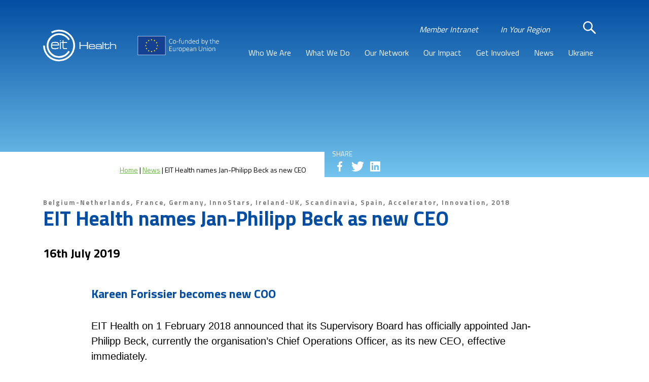

--- FILE ---
content_type: text/html; charset=UTF-8
request_url: https://eithealth.eu/news-article/eit-health-names-jan-philipp-beck-as-new-ceo/
body_size: 18457
content:

<!doctype html>
<html lang="en-US">
<head>
	<!-- Google Tag Manager -->
  <script type="text/javascript">window.dataLayer = window.dataLayer || [];
    function gtag() {
      dataLayer.push(arguments)
    }
    gtag("consent", "default", {
      ad_user_data: "denied",
      ad_personalization: "denied",
      ad_storage: "denied",
      analytics_storage: "denied",
      functionality_storage: "granted",
      wait_for_update: 2000
    });
    gtag("set", "ads_data_redaction", true);</script>
  <script>(function(w,d,s,l,i){w[l]=w[l]||[];w[l].push({'gtm.start':
	new Date().getTime(),event:'gtm.js'});var f=d.getElementsByTagName(s)[0],
	j=d.createElement(s),dl=l!='dataLayer'?'&l='+l:'';j.async=true;j.src=
	'https://www.googletagmanager.com/gtm.js?id='+i+dl;f.parentNode.insertBefore(j,f);
	})(window,document,'script','dataLayer','GTM-P4Z3D8F');</script>
	<!-- End Google Tag Manager -->

	<meta charset="UTF-8">
	<meta name="viewport" content="width=device-width, initial-scale=1">
	<meta name="google-site-verification" content="aSFojh9oPEaOiLz9glPDvTkP5TFHfcoxlHrWoqdeqw8" />
	        <link rel="profile" href="https://gmpg.org/xfn/11">

	                        <!-- Matomo -->
<script>
  var _paq = window._paq = window._paq || [];
  /* tracker methods like "setCustomDimension" should be called before "trackPageView" */
  _paq.push(["disableCampaignParameters"]);
  _paq.push(["disableCookies"]);
  _paq.push(['trackPageView']);
  _paq.push(['enableLinkTracking']);
  (function() {
    var u="https://stats.app.eithealth.eu/";
    _paq.push(['setTrackerUrl', u+'matomo.php']);
    _paq.push(['setSiteId', '1']);
    var d=document, g=d.createElement('script'), s=d.getElementsByTagName('script')[0];
    g.async=true; g.src=u+'matomo.js'; s.parentNode.insertBefore(g,s);
  })();
</script>
<noscript><p><img referrerpolicy="no-referrer-when-downgrade" src="https://stats.app.eithealth.eu/matomo.php?idsite=1&amp;rec=1" style="border:0;" alt="" /></p></noscript>
<!-- End Matomo Code -->	        <meta name='robots' content='index, follow, max-image-preview:large, max-snippet:-1, max-video-preview:-1' />
<link rel="alternate" hreflang="en" href="https://eithealth.eu/news-article/eit-health-names-jan-philipp-beck-as-new-ceo/" />
<link rel="alternate" hreflang="x-default" href="https://eithealth.eu/news-article/eit-health-names-jan-philipp-beck-as-new-ceo/" />

	<!-- This site is optimized with the Yoast SEO plugin v26.8 - https://yoast.com/product/yoast-seo-wordpress/ -->
	<title>EIT Health names Jan-Philipp Beck as new CEO - EIT Health</title>
	<meta name="description" content="EIT Health on 1 February 2018 announced that its Supervisory Board has officially appointed Jan-Philipp Beck, currently the organisation’s Chief Operations Officer, as its new CEO, effective immediately" />
	<link rel="canonical" href="https://eithealth.eu/news-article/eit-health-names-jan-philipp-beck-as-new-ceo/" />
	<meta property="og:locale" content="en_US" />
	<meta property="og:type" content="article" />
	<meta property="og:title" content="EIT Health names Jan-Philipp Beck as new CEO - EIT Health" />
	<meta property="og:description" content="EIT Health on 1 February 2018 announced that its Supervisory Board has officially appointed Jan-Philipp Beck, currently the organisation’s Chief Operations Officer, as its new CEO, effective immediately" />
	<meta property="og:url" content="https://eithealth.eu/news-article/eit-health-names-jan-philipp-beck-as-new-ceo/" />
	<meta property="og:site_name" content="EIT Health" />
	<meta property="article:modified_time" content="2019-07-16T09:41:14+00:00" />
	<meta property="og:image" content="https://eithealth.eu/wp-content/uploads/2019/07/EIT-Health-names-Jan-Philipp-Beck-as-new-CEO-300x211-ÔÇô-18.jpg" />
	<meta property="og:image:width" content="300" />
	<meta property="og:image:height" content="211" />
	<meta property="og:image:type" content="image/jpeg" />
	<meta name="twitter:card" content="summary_large_image" />
	<script type="application/ld+json" class="yoast-schema-graph">{"@context":"https://schema.org","@graph":[{"@type":"WebPage","@id":"https://eithealth.eu/news-article/eit-health-names-jan-philipp-beck-as-new-ceo/","url":"https://eithealth.eu/news-article/eit-health-names-jan-philipp-beck-as-new-ceo/","name":"EIT Health names Jan-Philipp Beck as new CEO - EIT Health","isPartOf":{"@id":"https://eithealth.eu/#website"},"primaryImageOfPage":{"@id":"https://eithealth.eu/news-article/eit-health-names-jan-philipp-beck-as-new-ceo/#primaryimage"},"image":{"@id":"https://eithealth.eu/news-article/eit-health-names-jan-philipp-beck-as-new-ceo/#primaryimage"},"thumbnailUrl":"https://eithealth.eu/wp-content/uploads/2019/07/EIT-Health-names-Jan-Philipp-Beck-as-new-CEO-300x211-ÔÇô-18.jpg","datePublished":"2019-07-16T09:40:09+00:00","dateModified":"2019-07-16T09:41:14+00:00","description":"EIT Health on 1 February 2018 announced that its Supervisory Board has officially appointed Jan-Philipp Beck, currently the organisation’s Chief Operations Officer, as its new CEO, effective immediately","inLanguage":"en-US","potentialAction":[{"@type":"ReadAction","target":["https://eithealth.eu/news-article/eit-health-names-jan-philipp-beck-as-new-ceo/"]}]},{"@type":"ImageObject","inLanguage":"en-US","@id":"https://eithealth.eu/news-article/eit-health-names-jan-philipp-beck-as-new-ceo/#primaryimage","url":"https://eithealth.eu/wp-content/uploads/2019/07/EIT-Health-names-Jan-Philipp-Beck-as-new-CEO-300x211-ÔÇô-18.jpg","contentUrl":"https://eithealth.eu/wp-content/uploads/2019/07/EIT-Health-names-Jan-Philipp-Beck-as-new-CEO-300x211-ÔÇô-18.jpg","width":300,"height":211},{"@type":"WebSite","@id":"https://eithealth.eu/#website","url":"https://eithealth.eu/","name":"EIT Health","description":"","potentialAction":[{"@type":"SearchAction","target":{"@type":"EntryPoint","urlTemplate":"https://eithealth.eu/?s={search_term_string}"},"query-input":{"@type":"PropertyValueSpecification","valueRequired":true,"valueName":"search_term_string"}}],"inLanguage":"en-US"}]}</script>
	<!-- / Yoast SEO plugin. -->


<link rel="alternate" title="oEmbed (JSON)" type="application/json+oembed" href="https://eithealth.eu/wp-json/oembed/1.0/embed?url=https%3A%2F%2Feithealth.eu%2Fnews-article%2Feit-health-names-jan-philipp-beck-as-new-ceo%2F" />
<link rel="alternate" title="oEmbed (XML)" type="text/xml+oembed" href="https://eithealth.eu/wp-json/oembed/1.0/embed?url=https%3A%2F%2Feithealth.eu%2Fnews-article%2Feit-health-names-jan-philipp-beck-as-new-ceo%2F&#038;format=xml" />
<style id='wp-img-auto-sizes-contain-inline-css' type='text/css'>
img:is([sizes=auto i],[sizes^="auto," i]){contain-intrinsic-size:3000px 1500px}
/*# sourceURL=wp-img-auto-sizes-contain-inline-css */
</style>
<link rel='stylesheet' id='formidable-css' href='https://eithealth.eu/wp-content/plugins/formidable/css/formidableforms.css?ver=1161237' type='text/css' media='all' />
<style id='wp-emoji-styles-inline-css' type='text/css'>

	img.wp-smiley, img.emoji {
		display: inline !important;
		border: none !important;
		box-shadow: none !important;
		height: 1em !important;
		width: 1em !important;
		margin: 0 0.07em !important;
		vertical-align: -0.1em !important;
		background: none !important;
		padding: 0 !important;
	}
/*# sourceURL=wp-emoji-styles-inline-css */
</style>
<link rel='stylesheet' id='wp-block-library-css' href='https://eithealth.eu/wp-includes/css/dist/block-library/style.min.css?ver=6.9' type='text/css' media='all' />
<style id='global-styles-inline-css' type='text/css'>
:root{--wp--preset--aspect-ratio--square: 1;--wp--preset--aspect-ratio--4-3: 4/3;--wp--preset--aspect-ratio--3-4: 3/4;--wp--preset--aspect-ratio--3-2: 3/2;--wp--preset--aspect-ratio--2-3: 2/3;--wp--preset--aspect-ratio--16-9: 16/9;--wp--preset--aspect-ratio--9-16: 9/16;--wp--preset--color--black: #000000;--wp--preset--color--cyan-bluish-gray: #abb8c3;--wp--preset--color--white: #ffffff;--wp--preset--color--pale-pink: #f78da7;--wp--preset--color--vivid-red: #cf2e2e;--wp--preset--color--luminous-vivid-orange: #ff6900;--wp--preset--color--luminous-vivid-amber: #fcb900;--wp--preset--color--light-green-cyan: #7bdcb5;--wp--preset--color--vivid-green-cyan: #00d084;--wp--preset--color--pale-cyan-blue: #8ed1fc;--wp--preset--color--vivid-cyan-blue: #0693e3;--wp--preset--color--vivid-purple: #9b51e0;--wp--preset--gradient--vivid-cyan-blue-to-vivid-purple: linear-gradient(135deg,rgb(6,147,227) 0%,rgb(155,81,224) 100%);--wp--preset--gradient--light-green-cyan-to-vivid-green-cyan: linear-gradient(135deg,rgb(122,220,180) 0%,rgb(0,208,130) 100%);--wp--preset--gradient--luminous-vivid-amber-to-luminous-vivid-orange: linear-gradient(135deg,rgb(252,185,0) 0%,rgb(255,105,0) 100%);--wp--preset--gradient--luminous-vivid-orange-to-vivid-red: linear-gradient(135deg,rgb(255,105,0) 0%,rgb(207,46,46) 100%);--wp--preset--gradient--very-light-gray-to-cyan-bluish-gray: linear-gradient(135deg,rgb(238,238,238) 0%,rgb(169,184,195) 100%);--wp--preset--gradient--cool-to-warm-spectrum: linear-gradient(135deg,rgb(74,234,220) 0%,rgb(151,120,209) 20%,rgb(207,42,186) 40%,rgb(238,44,130) 60%,rgb(251,105,98) 80%,rgb(254,248,76) 100%);--wp--preset--gradient--blush-light-purple: linear-gradient(135deg,rgb(255,206,236) 0%,rgb(152,150,240) 100%);--wp--preset--gradient--blush-bordeaux: linear-gradient(135deg,rgb(254,205,165) 0%,rgb(254,45,45) 50%,rgb(107,0,62) 100%);--wp--preset--gradient--luminous-dusk: linear-gradient(135deg,rgb(255,203,112) 0%,rgb(199,81,192) 50%,rgb(65,88,208) 100%);--wp--preset--gradient--pale-ocean: linear-gradient(135deg,rgb(255,245,203) 0%,rgb(182,227,212) 50%,rgb(51,167,181) 100%);--wp--preset--gradient--electric-grass: linear-gradient(135deg,rgb(202,248,128) 0%,rgb(113,206,126) 100%);--wp--preset--gradient--midnight: linear-gradient(135deg,rgb(2,3,129) 0%,rgb(40,116,252) 100%);--wp--preset--font-size--small: 13px;--wp--preset--font-size--medium: 20px;--wp--preset--font-size--large: 36px;--wp--preset--font-size--x-large: 42px;--wp--preset--spacing--20: 0.44rem;--wp--preset--spacing--30: 0.67rem;--wp--preset--spacing--40: 1rem;--wp--preset--spacing--50: 1.5rem;--wp--preset--spacing--60: 2.25rem;--wp--preset--spacing--70: 3.38rem;--wp--preset--spacing--80: 5.06rem;--wp--preset--shadow--natural: 6px 6px 9px rgba(0, 0, 0, 0.2);--wp--preset--shadow--deep: 12px 12px 50px rgba(0, 0, 0, 0.4);--wp--preset--shadow--sharp: 6px 6px 0px rgba(0, 0, 0, 0.2);--wp--preset--shadow--outlined: 6px 6px 0px -3px rgb(255, 255, 255), 6px 6px rgb(0, 0, 0);--wp--preset--shadow--crisp: 6px 6px 0px rgb(0, 0, 0);}:where(.is-layout-flex){gap: 0.5em;}:where(.is-layout-grid){gap: 0.5em;}body .is-layout-flex{display: flex;}.is-layout-flex{flex-wrap: wrap;align-items: center;}.is-layout-flex > :is(*, div){margin: 0;}body .is-layout-grid{display: grid;}.is-layout-grid > :is(*, div){margin: 0;}:where(.wp-block-columns.is-layout-flex){gap: 2em;}:where(.wp-block-columns.is-layout-grid){gap: 2em;}:where(.wp-block-post-template.is-layout-flex){gap: 1.25em;}:where(.wp-block-post-template.is-layout-grid){gap: 1.25em;}.has-black-color{color: var(--wp--preset--color--black) !important;}.has-cyan-bluish-gray-color{color: var(--wp--preset--color--cyan-bluish-gray) !important;}.has-white-color{color: var(--wp--preset--color--white) !important;}.has-pale-pink-color{color: var(--wp--preset--color--pale-pink) !important;}.has-vivid-red-color{color: var(--wp--preset--color--vivid-red) !important;}.has-luminous-vivid-orange-color{color: var(--wp--preset--color--luminous-vivid-orange) !important;}.has-luminous-vivid-amber-color{color: var(--wp--preset--color--luminous-vivid-amber) !important;}.has-light-green-cyan-color{color: var(--wp--preset--color--light-green-cyan) !important;}.has-vivid-green-cyan-color{color: var(--wp--preset--color--vivid-green-cyan) !important;}.has-pale-cyan-blue-color{color: var(--wp--preset--color--pale-cyan-blue) !important;}.has-vivid-cyan-blue-color{color: var(--wp--preset--color--vivid-cyan-blue) !important;}.has-vivid-purple-color{color: var(--wp--preset--color--vivid-purple) !important;}.has-black-background-color{background-color: var(--wp--preset--color--black) !important;}.has-cyan-bluish-gray-background-color{background-color: var(--wp--preset--color--cyan-bluish-gray) !important;}.has-white-background-color{background-color: var(--wp--preset--color--white) !important;}.has-pale-pink-background-color{background-color: var(--wp--preset--color--pale-pink) !important;}.has-vivid-red-background-color{background-color: var(--wp--preset--color--vivid-red) !important;}.has-luminous-vivid-orange-background-color{background-color: var(--wp--preset--color--luminous-vivid-orange) !important;}.has-luminous-vivid-amber-background-color{background-color: var(--wp--preset--color--luminous-vivid-amber) !important;}.has-light-green-cyan-background-color{background-color: var(--wp--preset--color--light-green-cyan) !important;}.has-vivid-green-cyan-background-color{background-color: var(--wp--preset--color--vivid-green-cyan) !important;}.has-pale-cyan-blue-background-color{background-color: var(--wp--preset--color--pale-cyan-blue) !important;}.has-vivid-cyan-blue-background-color{background-color: var(--wp--preset--color--vivid-cyan-blue) !important;}.has-vivid-purple-background-color{background-color: var(--wp--preset--color--vivid-purple) !important;}.has-black-border-color{border-color: var(--wp--preset--color--black) !important;}.has-cyan-bluish-gray-border-color{border-color: var(--wp--preset--color--cyan-bluish-gray) !important;}.has-white-border-color{border-color: var(--wp--preset--color--white) !important;}.has-pale-pink-border-color{border-color: var(--wp--preset--color--pale-pink) !important;}.has-vivid-red-border-color{border-color: var(--wp--preset--color--vivid-red) !important;}.has-luminous-vivid-orange-border-color{border-color: var(--wp--preset--color--luminous-vivid-orange) !important;}.has-luminous-vivid-amber-border-color{border-color: var(--wp--preset--color--luminous-vivid-amber) !important;}.has-light-green-cyan-border-color{border-color: var(--wp--preset--color--light-green-cyan) !important;}.has-vivid-green-cyan-border-color{border-color: var(--wp--preset--color--vivid-green-cyan) !important;}.has-pale-cyan-blue-border-color{border-color: var(--wp--preset--color--pale-cyan-blue) !important;}.has-vivid-cyan-blue-border-color{border-color: var(--wp--preset--color--vivid-cyan-blue) !important;}.has-vivid-purple-border-color{border-color: var(--wp--preset--color--vivid-purple) !important;}.has-vivid-cyan-blue-to-vivid-purple-gradient-background{background: var(--wp--preset--gradient--vivid-cyan-blue-to-vivid-purple) !important;}.has-light-green-cyan-to-vivid-green-cyan-gradient-background{background: var(--wp--preset--gradient--light-green-cyan-to-vivid-green-cyan) !important;}.has-luminous-vivid-amber-to-luminous-vivid-orange-gradient-background{background: var(--wp--preset--gradient--luminous-vivid-amber-to-luminous-vivid-orange) !important;}.has-luminous-vivid-orange-to-vivid-red-gradient-background{background: var(--wp--preset--gradient--luminous-vivid-orange-to-vivid-red) !important;}.has-very-light-gray-to-cyan-bluish-gray-gradient-background{background: var(--wp--preset--gradient--very-light-gray-to-cyan-bluish-gray) !important;}.has-cool-to-warm-spectrum-gradient-background{background: var(--wp--preset--gradient--cool-to-warm-spectrum) !important;}.has-blush-light-purple-gradient-background{background: var(--wp--preset--gradient--blush-light-purple) !important;}.has-blush-bordeaux-gradient-background{background: var(--wp--preset--gradient--blush-bordeaux) !important;}.has-luminous-dusk-gradient-background{background: var(--wp--preset--gradient--luminous-dusk) !important;}.has-pale-ocean-gradient-background{background: var(--wp--preset--gradient--pale-ocean) !important;}.has-electric-grass-gradient-background{background: var(--wp--preset--gradient--electric-grass) !important;}.has-midnight-gradient-background{background: var(--wp--preset--gradient--midnight) !important;}.has-small-font-size{font-size: var(--wp--preset--font-size--small) !important;}.has-medium-font-size{font-size: var(--wp--preset--font-size--medium) !important;}.has-large-font-size{font-size: var(--wp--preset--font-size--large) !important;}.has-x-large-font-size{font-size: var(--wp--preset--font-size--x-large) !important;}
/*# sourceURL=global-styles-inline-css */
</style>

<style id='classic-theme-styles-inline-css' type='text/css'>
/*! This file is auto-generated */
.wp-block-button__link{color:#fff;background-color:#32373c;border-radius:9999px;box-shadow:none;text-decoration:none;padding:calc(.667em + 2px) calc(1.333em + 2px);font-size:1.125em}.wp-block-file__button{background:#32373c;color:#fff;text-decoration:none}
/*# sourceURL=/wp-includes/css/classic-themes.min.css */
</style>
<link rel='stylesheet' id='wpml-legacy-horizontal-list-0-css' href='https://eithealth.eu/wp-content/plugins/sitepress-multilingual-cms/templates/language-switchers/legacy-list-horizontal/style.min.css?ver=1' type='text/css' media='all' />
<link rel='stylesheet' id='wpml-menu-item-0-css' href='https://eithealth.eu/wp-content/plugins/sitepress-multilingual-cms/templates/language-switchers/menu-item/style.min.css?ver=1' type='text/css' media='all' />
<link rel='stylesheet' id='eit-health-style-css' href='https://eithealth.eu/wp-content/themes/eit-health/dist/css/main.css?ver=4157458891' type='text/css' media='all' />
<script type="text/javascript" id="answerpack-seo-js-extra">
/* <![CDATA[ */
var answerpackseo_settings = {"build":"11","version":"1.3","options":"","functions":{"sitemap":true,"rewrite":true,"central":false}};
//# sourceURL=answerpack-seo-js-extra
/* ]]> */
</script>
<script type="text/javascript" src="https://eithealth.eu/wp-content/plugins/answerpackseo/js/answerpack_seo.js?ver=6.9" id="answerpack-seo-js"></script>
<script type="text/javascript" src="https://eithealth.eu/wp-includes/js/jquery/jquery.min.js?ver=3.7.1" id="jquery-core-js"></script>
<script type="text/javascript" src="https://eithealth.eu/wp-includes/js/jquery/jquery-migrate.min.js?ver=3.4.1" id="jquery-migrate-js"></script>
<link rel="https://api.w.org/" href="https://eithealth.eu/wp-json/" /><link rel="EditURI" type="application/rsd+xml" title="RSD" href="https://eithealth.eu/xmlrpc.php?rsd" />
<link rel='shortlink' href='https://eithealth.eu/?p=4758' />
<meta name="generator" content="WPML ver:4.8.6 stt:1,4,3,2,50;" />
<script>document.documentElement.className += " js";</script>
<script type="text/javascript">
           var ajaxurl = "https://eithealth.eu/wp-admin/admin-ajax.php";
         </script><link rel="icon" href="https://eithealth.eu/wp-content/uploads/2019/06/favicon.ico" sizes="32x32" />
<link rel="icon" href="https://eithealth.eu/wp-content/uploads/2019/06/favicon.ico" sizes="192x192" />
<link rel="apple-touch-icon" href="https://eithealth.eu/wp-content/uploads/2019/06/favicon.ico" />
<meta name="msapplication-TileImage" content="https://eithealth.eu/wp-content/uploads/2019/06/favicon.ico" />
</head>

<body class="wp-singular news-article-template-default single single-news-article postid-4758 wp-theme-eit-health news-article-eit-health-names-jan-philipp-beck-as-new-ceo">
    <!-- Google Tag Manager (noscript) -->
    <noscript><iframe src="https://www.googletagmanager.com/ns.html?id=GTM-P4Z3D8F"
    height="0" width="0" style="display:none;visibility:hidden"></iframe></noscript>
	<!-- End Google Tag Manager (noscript) -->

	<!-- <a class="skip-link screen-reader-text" href="#content">Skip to content</a> -->

	<header class="site-header" role="banner">
	<div class="container">
		<div class="row">
			<div class="col-8 col-md-4">
				<div class="site-branding">
					<a href="/">
						<svg xmlns="http://www.w3.org/2000/svg" width="174" height="76.152" viewBox="0 0 174 76.152" id="main-logo">
								<g transform="translate(-534.297 -328.371)">
								<rect id="Rectangle_4" data-name="Rectangle 4" width="2.15" height="2.15" transform="translate(574.497 353.737)" fill="#fff"/>
								<rect id="Rectangle_5" data-name="Rectangle 5" width="2.15" height="16.928" transform="translate(574.497 357.982)" fill="#fff"/>
								<path id="Path_1" data-name="Path 1" d="M572.795,349.033h2.15v4.245h8.438v2.15h-8.438v10.533a2.078,2.078,0,0,0,2.1,2.15h6.342v2.1H577.04a4.254,4.254,0,0,1-4.245-4.246V355.428h-3.171v-2.15h3.171Z" transform="translate(8.043 4.704)" fill="#fff"/>
								<path id="Path_2" data-name="Path 2" d="M566.453,358.873H552.319a4.085,4.085,0,0,1,1.182-3.225,3.986,3.986,0,0,1,2.043-.859,22.213,22.213,0,0,1,3.868-.269,23.149,23.149,0,0,1,3.87.269,4.2,4.2,0,0,1,2.043.859,3.9,3.9,0,0,1,1.128,3.225m-14.134,2.15h16.552a19.889,19.889,0,0,0-.323-4.191,6.252,6.252,0,0,0-1.128-2.418,5.33,5.33,0,0,0-2.687-1.666,24.661,24.661,0,0,0-5.373-.431,25.258,25.258,0,0,0-5.429.431,4.966,4.966,0,0,0-2.633,1.666,5.029,5.029,0,0,0-1.128,2.418,23.192,23.192,0,0,0-.376,4.191,22.5,22.5,0,0,0,.376,4.138,5.034,5.034,0,0,0,1.128,2.418,4.68,4.68,0,0,0,2.633,1.666,22.215,22.215,0,0,0,5.429.43,21.7,21.7,0,0,0,5.373-.43,5,5,0,0,0,2.687-1.666,5.424,5.424,0,0,0,.967-1.828h-2.525a5.93,5.93,0,0,1-.538.646,4.783,4.783,0,0,1-2.043.859,24.275,24.275,0,0,1-3.87.215,23.418,23.418,0,0,1-3.868-.215,4.5,4.5,0,0,1-2.043-.859,3.8,3.8,0,0,1-1.128-2.687c-.054-.861-.054-1.774-.054-2.687" transform="translate(3.528 5.451)" fill="#fff"/>
								<path id="Path_3" data-name="Path 3" d="M572.4,404.523a38.076,38.076,0,1,0-19.025-71.047l2.1,3.655a33.484,33.484,0,0,1,16.928-4.514,33.857,33.857,0,1,1-33.858,33.858H534.3a38.1,38.1,0,0,0,38.1,38.049" transform="translate(0 0)" fill="#fff"/>
								<path id="Path_4" data-name="Path 4" d="M570.825,394.512a29.544,29.544,0,0,0,25.635-14.833l-3.655-2.1a25.393,25.393,0,1,1,0-25.42l3.655-2.1a29.614,29.614,0,1,0-25.635,44.445" transform="translate(1.575 1.575)" fill="#fff"/>
								<path id="Path_5" data-name="Path 5" d="M604.982,369.42h2.256v-7.792h15.585v7.792h2.258V352.492h-2.258v7.147H607.238v-7.147h-2.256Zm35.255-3.6h1.935a3.127,3.127,0,0,1-1.451,2.9c-.967.592-2.633.861-5.052.861a31.8,31.8,0,0,1-4.461-.215,5.529,5.529,0,0,1-2.311-.807q-1.773-1.21-1.773-5a7.71,7.71,0,0,1,.751-3.924,3.664,3.664,0,0,1,2.043-1.666,15.085,15.085,0,0,1,4.568-.484,20.281,20.281,0,0,1,4.353.323,4.08,4.08,0,0,1,3.117,3.063,18.206,18.206,0,0,1,.268,3.063H629.112a4.454,4.454,0,0,0,.861,3.01,3.215,3.215,0,0,0,1.719.805,30.92,30.92,0,0,0,3.817.162,18.122,18.122,0,0,0,2.9-.162,2.456,2.456,0,0,0,1.4-.7,2.064,2.064,0,0,0,.43-1.236m-.108-3.439a2.808,2.808,0,0,0-.913-2.418,3.7,3.7,0,0,0-1.666-.645,21.926,21.926,0,0,0-3.117-.162,17.948,17.948,0,0,0-2.794.162,3.561,3.561,0,0,0-1.451.59,3.325,3.325,0,0,0-1.021,2.473Zm5.75-1.182h-1.935v-.484a2.473,2.473,0,0,1,1.4-2.527c.915-.484,2.635-.7,5.214-.7a25.826,25.826,0,0,1,4.3.269,3.925,3.925,0,0,1,2.042,1.075,2.445,2.445,0,0,1,.807,1.451,16.435,16.435,0,0,1,.215,2.955v6.18h-1.881l.054-1.343h-.108a3.33,3.33,0,0,1-1.666,1.236,17.5,17.5,0,0,1-3.655.269,37.488,37.488,0,0,1-4.3-.162,3.851,3.851,0,0,1-1.827-.591,2.625,2.625,0,0,1-.859-1.075,5.1,5.1,0,0,1-.269-1.773,5.632,5.632,0,0,1,.376-2.1,2.455,2.455,0,0,1,1.236-1.074,14.784,14.784,0,0,1,4.406-.376,29.356,29.356,0,0,1,4.73.215,2.477,2.477,0,0,1,1.72,1.02h.161v-1.235a3.574,3.574,0,0,0-.538-2.258,2.557,2.557,0,0,0-1.505-.807,16.63,16.63,0,0,0-3.332-.215,14.223,14.223,0,0,0-3.87.323,1.534,1.534,0,0,0-.913,1.558Zm4.783,2.848c-1.558,0-2.633.054-3.224.107a4.8,4.8,0,0,0-1.29.269,1.81,1.81,0,0,0-.752,1.612,1.575,1.575,0,0,0,.86,1.559,18.737,18.737,0,0,0,4.783.323,12.338,12.338,0,0,0,3.922-.377,1.46,1.46,0,0,0,.967-1.558,1.5,1.5,0,0,0-1.074-1.505,13.676,13.676,0,0,0-4.193-.43m9.244,5.374h1.881V352.492h-1.881Zm5.8-11.77h-2.9v1.613h2.9v5.7a18.125,18.125,0,0,0,.107,2.1,2.976,2.976,0,0,0,.538,1.182,2.723,2.723,0,0,0,1.612,1.021,10.451,10.451,0,0,0,2.956.323,10.287,10.287,0,0,0,2.9-.323,2.818,2.818,0,0,0,1.558-1.128,3.705,3.705,0,0,0,.484-1.236,17.743,17.743,0,0,0,.108-2.043V364.1h-1.828v.751c0,.7-.053,1.236-.053,1.505a1.61,1.61,0,0,1-.323.753,1.479,1.479,0,0,1-.859.645,7.518,7.518,0,0,1-1.828.162,9.663,9.663,0,0,1-2.042-.162,1.725,1.725,0,0,1-1.021-.591,1.975,1.975,0,0,1-.377-.753c-.053-.269-.053-.913-.107-2.043v-5.1h8.276v-1.613h-8.276v-2.9h-1.827Zm11.876-5.159h1.881v6.933h.108a3.111,3.111,0,0,1,1.881-1.505,14.522,14.522,0,0,1,4.138-.43,15.385,15.385,0,0,1,3.654.323,3.308,3.308,0,0,1,1.935.967,3.579,3.579,0,0,1,.807,1.558,16.948,16.948,0,0,1,.215,2.956v6.126h-1.881v-5.536a24.323,24.323,0,0,0-.108-2.525,2.674,2.674,0,0,0-.536-1.182,2.719,2.719,0,0,0-1.451-.807,13.261,13.261,0,0,0-2.9-.215,13.614,13.614,0,0,0-3.332.323,3.162,3.162,0,0,0-1.828.967,3.238,3.238,0,0,0-.591,1.128,12.408,12.408,0,0,0-.108,2.31v5.536h-1.881Z" transform="translate(16.092 5.491)" fill="#fff"/>
							</g>
						</svg>
						<svg xmlns="http://www.w3.org/2000/svg" version="1.1" id="euroflag" x="0px" y="0px" viewBox="0 0 277.4 75" style="enable-background:new 0 0 277.4 75;" xml:space="preserve">

							<rect x="8.1" y="7.5" class="st0" width="89.5" height="60.5"/>
							<polygon class="st1" points="51,21.4 52.8,20.1 54.6,21.4 53.9,19.2 55.8,17.9 53.5,17.9 52.8,15.7 52.1,17.9 49.8,17.9 51.7,19.2   "/>
							<polygon class="st1" points="41.4,24 43.3,22.6 45.1,24 44.4,21.8 46.3,20.4 44,20.4 43.3,18.2 42.6,20.5 40.3,20.4 42.2,21.8 "/>
							<polygon class="st1" points="36.3,25.2 35.6,27.4 33.3,27.4 35.2,28.8 34.5,30.9 36.3,29.6 38.2,30.9 37.5,28.8 39.3,27.4 37,27.4   "/>
							<polygon class="st1" points="33.8,39.1 35.6,40.4 34.9,38.3 36.8,36.9 34.5,36.9 33.8,34.7 33.1,36.9 30.8,36.9 32.6,38.3   31.9,40.4 "/>
							<polygon class="st1" points="37,46.5 36.3,44.3 35.6,46.5 33.3,46.5 35.2,47.8 34.5,50 36.3,48.6 38.2,50 37.5,47.8 39.3,46.5 "/>
							<polygon class="st1" points="44,53.4 43.3,51.2 42.6,53.4 40.3,53.4 42.2,54.8 41.5,56.9 43.3,55.6 45.1,56.9 44.4,54.8 46.3,53.4   "/>
							<polygon class="st1" points="53.5,56 52.8,53.8 52.1,56 49.8,56 51.7,57.3 51,59.5 52.8,58.1 54.6,59.5 53.9,57.3 55.8,56 "/>
							<polygon class="st1" points="63,53.4 62.3,51.2 61.6,53.4 59.3,53.4 61.2,54.8 60.5,56.9 62.3,55.6 64.2,56.9 63.4,54.8 65.3,53.4   "/>
							<polygon class="st1" points="70,46.5 69.3,44.3 68.6,46.5 66.3,46.5 68.2,47.8 67.4,50 69.3,48.6 71.1,50 70.4,47.8 72.3,46.5 "/>
							<polygon class="st1" points="74.8,36.9 72.5,36.9 71.8,34.7 71.1,36.9 68.8,36.9 70.7,38.2 70,40.4 71.8,39.1 73.7,40.4 72.9,38.2   "/>
							<polygon class="st1" points="67.4,30.9 69.3,29.6 71.1,30.9 70.4,28.7 72.3,27.4 70,27.4 69.3,25.2 68.6,27.4 66.3,27.4 68.2,28.7   "/>
							<polygon class="st1" points="62.3,18.2 61.6,20.5 59.3,20.4 61.2,21.8 60.5,24 62.3,22.6 64.2,24 63.5,21.8 65.3,20.4 63,20.4 "/>
							<g class="st2">
							<path class="st3" d="M120.7,29.4c0,0.1,0,0.2,0,0.2s0,0.1,0,0.2c0,0.1,0,0.1-0.1,0.2c0,0-0.1,0.1-0.2,0.2s-0.2,0.2-0.5,0.4   s-0.6,0.3-0.9,0.5c-0.4,0.2-0.8,0.3-1.3,0.4s-1,0.2-1.6,0.2c-1,0-1.8-0.2-2.6-0.5s-1.4-0.8-2-1.5s-1-1.4-1.3-2.4s-0.4-2-0.4-3.2   s0.2-2.3,0.5-3.3s0.8-1.8,1.3-2.5c0.6-0.7,1.2-1.2,2-1.6c0.8-0.4,1.7-0.5,2.6-0.5c0.5,0,0.9,0,1.3,0.1c0.4,0.1,0.8,0.2,1.2,0.3   s0.7,0.3,1,0.5s0.5,0.3,0.6,0.4c0.1,0.1,0.2,0.2,0.2,0.2s0,0.1,0.1,0.2s0,0.1,0,0.2c0,0.1,0,0.2,0,0.3s0,0.2,0,0.3s0,0.2-0.1,0.2   s-0.1,0.1-0.1,0.1h-0.1c-0.1,0-0.3-0.1-0.5-0.2c-0.2-0.2-0.5-0.3-0.8-0.5s-0.7-0.4-1.2-0.5c-0.5-0.2-1-0.2-1.7-0.2s-1.4,0.1-2,0.4   c-0.6,0.3-1.1,0.7-1.5,1.3s-0.8,1.2-1,2s-0.4,1.7-0.4,2.8c0,1,0.1,1.9,0.3,2.7s0.5,1.4,0.9,2c0.4,0.5,0.9,0.9,1.5,1.2   s1.3,0.4,2.1,0.4c0.6,0,1.2-0.1,1.7-0.2s0.9-0.3,1.2-0.5s0.6-0.4,0.8-0.5c0.2-0.2,0.4-0.2,0.5-0.2h0.1l0.1,0.1c0,0,0,0.1,0,0.2   S120.7,29.3,120.7,29.4z"/>
							<path class="st3" d="M132.5,25.8c0,0.8-0.1,1.6-0.3,2.3s-0.5,1.3-1,1.8s-1,0.9-1.6,1.2s-1.4,0.4-2.3,0.4c-0.8,0-1.5-0.1-2.2-0.4   c-0.6-0.3-1.1-0.6-1.6-1.1c-0.4-0.5-0.7-1.1-0.9-1.8s-0.3-1.5-0.3-2.4c0-0.8,0.1-1.6,0.3-2.3s0.5-1.3,1-1.8c0.4-0.5,1-0.9,1.6-1.2   s1.4-0.4,2.3-0.4c0.8,0,1.5,0.1,2.2,0.4c0.6,0.3,1.1,0.6,1.5,1.1s0.7,1.1,0.9,1.8C132.4,24.2,132.5,24.9,132.5,25.8z M131,25.9   c0-0.6-0.1-1.2-0.2-1.7c-0.1-0.5-0.3-1-0.6-1.4s-0.6-0.7-1.1-1c-0.5-0.2-1-0.4-1.7-0.4c-0.6,0-1.2,0.1-1.6,0.3   c-0.5,0.2-0.8,0.5-1.1,0.9s-0.5,0.9-0.6,1.4s-0.2,1.1-0.2,1.8c0,0.6,0.1,1.2,0.2,1.7c0.1,0.5,0.3,1,0.6,1.4s0.6,0.7,1.1,1   c0.5,0.2,1,0.4,1.7,0.4c0.6,0,1.2-0.1,1.6-0.3s0.8-0.5,1.1-0.9s0.5-0.9,0.6-1.4C131,27.2,131,26.6,131,25.9z"/>
							</g>
							<g class="st2">
							<path class="st3" d="M140.1,25.5c0,0.2,0,0.4-0.1,0.5s-0.1,0.1-0.2,0.1h-4.9c-0.1,0-0.2,0-0.3-0.1s-0.1-0.2-0.1-0.5   c0-0.2,0-0.4,0.1-0.5s0.2-0.1,0.3-0.1h4.9h0.1L140,25c0,0,0.1,0.1,0.1,0.2S140.1,25.4,140.1,25.5z"/>
							</g>
							<g class="st2">
							<path class="st3" d="M148.1,16.1c0,0.1,0,0.2,0,0.3s0,0.1,0,0.2s0,0.1-0.1,0.1s-0.1,0-0.1,0c-0.1,0-0.1,0-0.2-0.1s-0.2-0.1-0.3-0.1   s-0.3-0.1-0.5-0.1s-0.4-0.1-0.6-0.1c-0.3,0-0.6,0.1-0.8,0.2c-0.2,0.1-0.4,0.3-0.5,0.5s-0.2,0.5-0.3,0.9s-0.1,0.8-0.1,1.3v1.3h2.6   c0.1,0,0.1,0,0.1,0l0.1,0.1c0,0.1,0.1,0.1,0.1,0.2s0,0.2,0,0.3c0,0.2,0,0.3-0.1,0.4c-0.1,0.1-0.1,0.1-0.2,0.1h-2.6v9.6v0.1   l-0.1,0.1c0,0-0.1,0-0.2,0.1c-0.1,0-0.2,0-0.3,0s-0.2,0-0.3,0s-0.2,0-0.2-0.1s-0.1-0.1-0.1-0.1v-0.1v-9.6h-1.6   c-0.1,0-0.2,0-0.3-0.1s-0.1-0.2-0.1-0.4c0-0.1,0-0.2,0-0.3s0-0.1,0.1-0.2l0.1-0.1h0.1h1.6v-1.2c0-0.7,0.1-1.4,0.2-1.9   c0.1-0.5,0.3-0.9,0.6-1.3c0.3-0.3,0.6-0.6,1-0.7c0.4-0.1,0.9-0.2,1.4-0.2c0.3,0,0.5,0,0.8,0.1c0.2,0.1,0.4,0.1,0.6,0.2   c0.1,0.1,0.2,0.1,0.3,0.2s0.1,0.1,0.1,0.2s0,0.1,0.1,0.2C148.1,15.9,148.1,16,148.1,16.1z"/>
							<path class="st3" d="M158.1,31.2L158.1,31.2l-0.1,0.2c0,0-0.1,0-0.2,0.1c-0.1,0-0.2,0-0.3,0s-0.3,0-0.3,0s-0.2,0-0.2-0.1   s-0.1-0.1-0.1-0.1v-0.1v-1.5c-0.6,0.7-1.2,1.2-1.8,1.5s-1.2,0.5-1.7,0.5c-0.7,0-1.3-0.1-1.8-0.4c-0.5-0.2-0.9-0.6-1.2-1   s-0.5-0.9-0.6-1.4s-0.2-1.2-0.2-1.9v-6.4v-0.1l0.1-0.1c0,0,0.1,0,0.2-0.1c0.1,0,0.2,0,0.3,0s0.3,0,0.3,0s0.2,0,0.2,0.1l0.1,0.1v0.1   v6.3c0,0.7,0.1,1.2,0.2,1.6c0.1,0.4,0.3,0.8,0.5,1.1s0.5,0.5,0.8,0.7s0.7,0.2,1.1,0.2c0.5,0,1.1-0.2,1.6-0.6   c0.5-0.4,1.1-0.9,1.7-1.7v-7.6v-0.1l0.1-0.1c0.1,0,0.1,0,0.2-0.1s0.2,0,0.3,0s0.2,0,0.3,0s0.2,0,0.2,0.1s0.1,0.1,0.1,0.1v0.1v10.6   H158.1z"/>
							<path class="st3" d="M170.3,31.2L170.3,31.2l-0.1,0.2c0,0-0.1,0-0.2,0.1c-0.1,0-0.2,0-0.3,0s-0.3,0-0.3,0s-0.2,0-0.2-0.1   s-0.1-0.1-0.1-0.1v-0.1v-6.3c0-0.7-0.1-1.2-0.2-1.6s-0.3-0.8-0.5-1.1s-0.5-0.5-0.8-0.7s-0.7-0.2-1.1-0.2c-0.5,0-1.1,0.2-1.6,0.6   c-0.5,0.4-1.1,0.9-1.7,1.7v7.6v0.1l-0.1,0.1c0,0-0.1,0-0.2,0.1s-0.2,0-0.3,0s-0.2,0-0.3,0s-0.2,0-0.2-0.1s-0.1-0.1-0.1-0.1v-0.1   V20.6v-0.1l0.1-0.1c0,0,0.1,0,0.2-0.1c0.1,0,0.2,0,0.3,0s0.2,0,0.3,0s0.2,0,0.2,0.1l0.1,0.1v0.1v1.5c0.6-0.7,1.2-1.2,1.8-1.5   s1.2-0.5,1.7-0.5c0.7,0,1.3,0.1,1.8,0.4c0.5,0.2,0.9,0.5,1.2,0.9s0.5,0.9,0.6,1.4s0.2,1.2,0.2,1.9v6.5H170.3z"/>
							<path class="st3" d="M182.5,31.2C182.5,31.3,182.5,31.3,182.5,31.2l-0.1,0.2c0,0-0.1,0-0.2,0.1c-0.1,0-0.2,0-0.3,0s-0.2,0-0.3,0   s-0.1,0-0.2-0.1s-0.1-0.1-0.1-0.1v-0.1v-1.5c-0.6,0.6-1.1,1.1-1.7,1.4s-1.3,0.5-2,0.5c-0.8,0-1.4-0.1-2-0.4c-0.5-0.3-1-0.7-1.3-1.2   s-0.6-1.1-0.7-1.8s-0.2-1.4-0.2-2.2c0-0.9,0.1-1.7,0.3-2.4s0.5-1.3,0.9-1.8s0.9-0.9,1.4-1.2c0.6-0.3,1.2-0.4,2-0.4   c0.6,0,1.2,0.1,1.8,0.4c0.5,0.3,1.1,0.7,1.6,1.3v-6.4v-0.1l0.1-0.1c0.1,0,0.1,0,0.2-0.1s0.2,0,0.3,0s0.3,0,0.3,0   c0.1,0,0.2,0,0.2,0.1c0.1,0,0.1,0.1,0.1,0.1v0.1v15.7H182.5z M181.1,23.6c-0.6-0.7-1.1-1.3-1.7-1.6c-0.5-0.4-1.1-0.6-1.7-0.6   c-0.5,0-1,0.1-1.4,0.4c-0.4,0.3-0.7,0.6-0.9,1s-0.4,0.9-0.5,1.4s-0.2,1.1-0.2,1.6c0,0.6,0,1.2,0.1,1.7c0.1,0.6,0.3,1,0.5,1.5   c0.2,0.4,0.5,0.8,0.9,1c0.4,0.3,0.8,0.4,1.4,0.4c0.3,0,0.6,0,0.8-0.1c0.3-0.1,0.5-0.2,0.8-0.4s0.6-0.4,0.9-0.7   c0.3-0.3,0.6-0.6,1-1.1L181.1,23.6L181.1,23.6z"/>
							<path class="st3" d="M194.8,25.4c0,0.3-0.1,0.5-0.2,0.6c-0.1,0.1-0.3,0.2-0.4,0.2H187c0,0.7,0.1,1.2,0.2,1.8c0.1,0.5,0.3,1,0.6,1.4   s0.7,0.7,1.2,0.9s1.1,0.3,1.8,0.3c0.5,0,0.9,0,1.3-0.1c0.4-0.1,0.7-0.2,1-0.3s0.5-0.2,0.7-0.3s0.3-0.1,0.4-0.1h0.1l0.1,0.1   c0,0,0,0.1,0.1,0.2c0,0.1,0,0.2,0,0.3s0,0.1,0,0.2s0,0.1,0,0.1s0,0.1-0.1,0.1s-0.1,0.1-0.1,0.1s-0.2,0.1-0.4,0.2s-0.5,0.2-0.8,0.3   s-0.7,0.2-1.1,0.3s-0.9,0.1-1.4,0.1c-0.8,0-1.5-0.1-2.2-0.4c-0.6-0.2-1.2-0.6-1.6-1.1s-0.8-1.1-1-1.8s-0.3-1.5-0.3-2.5   c0-0.9,0.1-1.7,0.3-2.4s0.6-1.3,1-1.8s0.9-0.9,1.5-1.1c0.6-0.3,1.3-0.4,2-0.4c0.8,0,1.5,0.1,2,0.4c0.6,0.3,1,0.6,1.4,1.1   c0.4,0.4,0.6,1,0.8,1.6s0.3,1.2,0.3,1.9L194.8,25.4L194.8,25.4z M193.3,25c0-1.1-0.2-2-0.8-2.6c-0.5-0.6-1.3-0.9-2.4-0.9   c-0.5,0-1,0.1-1.4,0.3s-0.7,0.5-1,0.8s-0.5,0.7-0.6,1.1c-0.1,0.4-0.2,0.9-0.3,1.4L193.3,25L193.3,25z"/>
							<path class="st3" d="M206.3,31.2C206.3,31.3,206.3,31.3,206.3,31.2l-0.1,0.2c0,0-0.1,0-0.2,0.1c-0.1,0-0.2,0-0.3,0s-0.2,0-0.3,0   s-0.1,0-0.2-0.1s-0.1-0.1-0.1-0.1v-0.1v-1.5c-0.6,0.6-1.1,1.1-1.7,1.4s-1.3,0.5-2,0.5c-0.8,0-1.4-0.1-2-0.4c-0.5-0.3-1-0.7-1.3-1.2   s-0.6-1.1-0.7-1.8S197,26.8,197,26c0-0.9,0.1-1.7,0.3-2.4s0.5-1.3,0.9-1.8s0.9-0.9,1.4-1.2c0.6-0.3,1.2-0.4,2-0.4   c0.6,0,1.2,0.1,1.8,0.4c0.5,0.3,1.1,0.7,1.6,1.3v-6.4v-0.1l0.1-0.1c0.1,0,0.1,0,0.2-0.1s0.2,0,0.3,0s0.3,0,0.3,0   c0.1,0,0.2,0,0.2,0.1c0.1,0,0.1,0.1,0.1,0.1v0.1L206.3,31.2L206.3,31.2z M204.9,23.6c-0.6-0.7-1.1-1.3-1.7-1.6   c-0.5-0.4-1.1-0.6-1.7-0.6c-0.5,0-1,0.1-1.4,0.4c-0.4,0.3-0.7,0.6-0.9,1s-0.4,0.9-0.5,1.4s-0.2,1.1-0.2,1.6c0,0.6,0,1.2,0.1,1.7   c0.1,0.6,0.3,1,0.5,1.5c0.2,0.4,0.5,0.8,0.9,1c0.4,0.3,0.8,0.4,1.4,0.4c0.3,0,0.6,0,0.8-0.1c0.3-0.1,0.5-0.2,0.8-0.4   s0.6-0.4,0.9-0.7c0.3-0.3,0.6-0.6,1-1.1L204.9,23.6L204.9,23.6z"/>
							</g>
							<g class="st2">
							<path class="st3" d="M225.2,25.8c0,0.9-0.1,1.7-0.3,2.4s-0.5,1.3-0.9,1.8s-0.9,0.9-1.4,1.2c-0.6,0.3-1.2,0.4-1.9,0.4   c-0.3,0-0.6,0-0.9-0.1s-0.5-0.2-0.8-0.3s-0.5-0.3-0.8-0.6c-0.3-0.2-0.6-0.5-0.9-0.8v1.4c0,0.1,0,0.1,0,0.1l-0.1,0.1   c0,0-0.1,0-0.2,0.1s-0.2,0-0.3,0s-0.2,0-0.3,0s-0.1,0-0.2-0.1s-0.1-0.1-0.1-0.1v-0.1V15.5v-0.1l0.1-0.1c0,0,0.1,0,0.2-0.1   c0.1,0,0.2,0,0.3,0s0.3,0,0.3,0s0.2,0,0.2,0.1s0.1,0.1,0.1,0.1v0.1v6.6c0.3-0.4,0.7-0.6,1-0.9c0.3-0.2,0.6-0.4,0.9-0.6   c0.3-0.1,0.6-0.2,0.9-0.3s0.6-0.1,0.9-0.1c0.8,0,1.4,0.1,2,0.4c0.5,0.3,1,0.7,1.3,1.2s0.6,1.1,0.7,1.8   C225.1,24.3,225.2,25,225.2,25.8z M223.8,26c0-0.6,0-1.2-0.1-1.7c-0.1-0.6-0.3-1-0.5-1.5c-0.2-0.4-0.5-0.8-0.9-1   c-0.4-0.3-0.8-0.4-1.4-0.4c-0.3,0-0.5,0-0.8,0.1c-0.3,0.1-0.5,0.2-0.8,0.4s-0.6,0.4-0.9,0.7c-0.3,0.3-0.6,0.6-1,1.1v4.6   c0.6,0.7,1.1,1.3,1.7,1.6c0.5,0.4,1.1,0.6,1.7,0.6c0.5,0,1-0.1,1.4-0.4c0.4-0.3,0.7-0.6,0.9-1s0.4-0.9,0.5-1.4S223.8,26.5,223.8,26   z"/>
							</g>
							<g class="st2">
							<path class="st3" d="M232.3,31.5l-1.5,4c0,0.1-0.1,0.2-0.2,0.2c-0.1,0.1-0.3,0.1-0.6,0.1c-0.1,0-0.3,0-0.4,0s-0.2,0-0.2-0.1   s-0.1-0.1-0.1-0.2c0-0.1,0-0.1,0-0.2l1.5-3.8c-0.1,0-0.1-0.1-0.2-0.1s-0.1-0.1-0.1-0.2l-3.8-10.3c0-0.1-0.1-0.2-0.1-0.3   s0-0.1,0.1-0.2c0,0,0.1-0.1,0.2-0.1s0.2,0,0.4,0c0.2,0,0.3,0,0.4,0s0.2,0,0.2,0.1s0.1,0.1,0.1,0.1l0.1,0.1l3.3,9.2l0,0l3.3-9.2   c0-0.1,0.1-0.2,0.2-0.2s0.2-0.1,0.3-0.1c0.1,0,0.2,0,0.4,0c0.1,0,0.3,0,0.4,0s0.2,0,0.2,0.1s0.1,0.1,0.1,0.2s0,0.2-0.1,0.3   L232.3,31.5z"/>
							<path class="st3" d="M248.8,30.6c0,0.2,0,0.3,0,0.4s-0.1,0.2-0.1,0.2c-0.1,0.1-0.1,0.1-0.3,0.2s-0.2,0.1-0.4,0.1   c-0.1,0-0.3,0.1-0.5,0.1s-0.3,0-0.5,0c-0.5,0-1-0.1-1.3-0.2c-0.4-0.1-0.7-0.4-0.9-0.6c-0.2-0.3-0.4-0.6-0.5-1.1s-0.2-1-0.2-1.5   v-6.6h-1.6c-0.1,0-0.2,0-0.3-0.1c-0.1-0.1-0.1-0.2-0.1-0.4c0-0.1,0-0.2,0-0.3s0-0.1,0.1-0.2l0.1-0.1h0.1h1.6v-2.6v-0.1l0.1-0.1   c0,0,0.1,0,0.2-0.1c0.1,0,0.2,0,0.3,0c0.1,0,0.3,0,0.3,0s0.2,0,0.2,0.1s0.1,0.1,0.1,0.1v0.1v2.6h2.9c0.1,0,0.1,0,0.1,0l0.1,0.1   c0,0.1,0.1,0.1,0.1,0.2s0,0.2,0,0.3c0,0.2,0,0.3-0.1,0.4c-0.1,0.1-0.1,0.1-0.3,0.1h-2.9V28c0,0.8,0.1,1.4,0.3,1.8   c0.2,0.4,0.6,0.6,1.3,0.6c0.2,0,0.4,0,0.5-0.1c0.2,0,0.3-0.1,0.4-0.1s0.2-0.1,0.3-0.1s0.2-0.1,0.2-0.1h0.1c0,0,0.1,0,0.1,0.1   s0,0.1,0,0.2C248.8,30.4,248.8,30.5,248.8,30.6z"/>
							<path class="st3" d="M259.9,31.2L259.9,31.2l-0.1,0.2c0,0-0.1,0-0.2,0.1c-0.1,0-0.2,0-0.3,0c-0.1,0-0.3,0-0.3,0s-0.2,0-0.2-0.1   s-0.1-0.1-0.1-0.1v-0.1v-6.3c0-0.7-0.1-1.2-0.2-1.6s-0.3-0.8-0.5-1.1s-0.5-0.5-0.8-0.7s-0.7-0.2-1.1-0.2c-0.5,0-1.1,0.2-1.6,0.6   c-0.5,0.4-1.1,0.9-1.7,1.7v7.6v0.1l-0.1,0.1c0,0-0.1,0-0.2,0.1s-0.2,0-0.3,0c-0.1,0-0.2,0-0.3,0s-0.2,0-0.2-0.1s-0.1-0.1-0.1-0.1   v-0.1V15.5v-0.1l0.1-0.1c0,0,0.1,0,0.2-0.1s0.2,0,0.3,0c0.1,0,0.3,0,0.3,0s0.2,0,0.2,0.1s0.1,0.1,0.1,0.1v0.1v6.6   c0.6-0.6,1.2-1.1,1.7-1.4c0.6-0.3,1.2-0.5,1.7-0.5c0.7,0,1.3,0.1,1.8,0.4c0.5,0.2,0.9,0.5,1.2,0.9c0.3,0.4,0.5,0.9,0.6,1.4   s0.2,1.2,0.2,1.9v6.4H259.9z"/>
							<path class="st3" d="M272.1,25.4c0,0.3-0.1,0.5-0.2,0.6s-0.3,0.2-0.4,0.2h-7.2c0,0.7,0.1,1.2,0.2,1.8s0.3,1,0.6,1.4   c0.3,0.4,0.7,0.7,1.2,0.9s1.1,0.3,1.8,0.3c0.5,0,0.9,0,1.3-0.1s0.7-0.2,1-0.3s0.5-0.2,0.7-0.3s0.3-0.1,0.4-0.1h0.1l0.1,0.1   c0,0,0,0.1,0.1,0.2c0,0.1,0,0.2,0,0.3s0,0.1,0,0.2c0,0.1,0,0.1,0,0.1s0,0.1-0.1,0.1s-0.1,0.1-0.1,0.1s-0.2,0.1-0.4,0.2   c-0.2,0.1-0.5,0.2-0.8,0.3s-0.7,0.2-1.1,0.3s-0.9,0.1-1.4,0.1c-0.8,0-1.5-0.1-2.2-0.4c-0.6-0.2-1.2-0.6-1.6-1.1s-0.8-1.1-1-1.8   s-0.3-1.5-0.3-2.5c0-0.9,0.1-1.7,0.3-2.4c0.2-0.7,0.6-1.3,1-1.8s0.9-0.9,1.5-1.1c0.6-0.3,1.3-0.4,2-0.4c0.8,0,1.5,0.1,2,0.4   c0.6,0.3,1,0.6,1.4,1.1s0.6,1,0.8,1.6c0.2,0.6,0.3,1.2,0.3,1.9L272.1,25.4L272.1,25.4z M270.7,25c0-1.1-0.2-2-0.8-2.6   c-0.5-0.6-1.3-0.9-2.4-0.9c-0.5,0-1,0.1-1.4,0.3s-0.7,0.5-1,0.8s-0.5,0.7-0.6,1.1c-0.1,0.4-0.2,0.9-0.3,1.4L270.7,25L270.7,25z"/>
							</g>
							<g class="st2">
							<path class="st3" d="M118.9,54.8c0,0.1,0,0.2,0,0.3s0,0.1-0.1,0.2c0,0.1-0.1,0.1-0.1,0.1s-0.1,0-0.2,0h-7.1c-0.1,0-0.3-0.1-0.4-0.2   c-0.1-0.1-0.2-0.3-0.2-0.6V41c0-0.3,0.1-0.5,0.2-0.6c0.1-0.1,0.3-0.2,0.4-0.2h7c0.1,0,0.1,0,0.2,0s0.1,0.1,0.1,0.1   c0,0.1,0.1,0.1,0.1,0.2c0,0.1,0,0.2,0,0.3s0,0.2,0,0.3s0,0.1-0.1,0.2c0,0.1-0.1,0.1-0.1,0.1s-0.1,0-0.2,0h-6.2v5.3h5.4   c0.1,0,0.1,0,0.2,0s0.1,0.1,0.1,0.1s0.1,0.1,0.1,0.2s0,0.2,0,0.3c0,0.1,0,0.2,0,0.3c0,0.1,0,0.1-0.1,0.2s-0.1,0.1-0.1,0.1   s-0.1,0-0.2,0h-5.4v6h6.3c0.1,0,0.1,0,0.2,0s0.1,0.1,0.1,0.1c0,0.1,0.1,0.1,0.1,0.2S118.9,54.7,118.9,54.8z"/>
							<path class="st3" d="M130.6,55.2L130.6,55.2l-0.1,0.2c0,0-0.1,0-0.2,0.1c-0.1,0-0.2,0-0.3,0s-0.3,0-0.3,0c-0.1,0-0.2,0-0.2-0.1   s-0.1-0.1-0.1-0.1v-0.1v-1.5c-0.6,0.7-1.2,1.2-1.8,1.5s-1.2,0.5-1.7,0.5c-0.7,0-1.3-0.1-1.8-0.4c-0.5-0.2-0.9-0.6-1.2-1   s-0.5-0.9-0.6-1.4s-0.2-1.2-0.2-1.9v-6.4v-0.1l0.1-0.1c0,0,0.1,0,0.2-0.1c0.1,0,0.2,0,0.3,0s0.3,0,0.3,0c0.1,0,0.2,0,0.2,0.1   c0.1,0,0.1,0.1,0.1,0.1v0.1v6.3c0,0.7,0.1,1.2,0.2,1.6c0.1,0.4,0.3,0.8,0.5,1.1s0.5,0.5,0.8,0.7s0.7,0.2,1.1,0.2   c0.5,0,1.1-0.2,1.6-0.6s1.1-0.9,1.7-1.7v-7.6v-0.1l0.1-0.1c0.1,0,0.1,0,0.2-0.1c0.1,0,0.2,0,0.3,0s0.2,0,0.3,0s0.2,0,0.2,0.1   s0.1,0.1,0.1,0.1v0.1v10.6H130.6z"/>
							</g>
							<g class="st2">
							<path class="st3" d="M140.3,45.1c0,0.1,0,0.2,0,0.3c0,0.1,0,0.1,0,0.2s0,0.1-0.1,0.1s-0.1,0-0.1,0c-0.1,0-0.2,0-0.2-0.1   c-0.1,0-0.2-0.1-0.3-0.1s-0.3-0.1-0.4-0.1s-0.3-0.1-0.5-0.1s-0.4,0-0.6,0.1c-0.2,0.1-0.4,0.2-0.6,0.4s-0.5,0.5-0.7,0.8   s-0.5,0.7-0.8,1.2V55v0.1l-0.1,0.1c0,0-0.1,0-0.2,0.1s-0.2,0-0.3,0s-0.2,0-0.3,0s-0.2,0-0.2-0.1s-0.1-0.1-0.1-0.1V55V44.6v-0.1   l0.1-0.1c0,0,0.1,0,0.2-0.1s0.2,0,0.3,0s0.2,0,0.3,0s0.2,0,0.2,0.1s0.1,0.1,0.1,0.1v0.1v1.7c0.3-0.4,0.6-0.8,0.8-1.1   c0.3-0.3,0.5-0.5,0.7-0.6c0.2-0.2,0.5-0.3,0.7-0.3c0.2-0.1,0.5-0.1,0.7-0.1c0.1,0,0.2,0,0.4,0s0.3,0,0.4,0.1c0.2,0,0.3,0.1,0.4,0.1   c0.1,0,0.2,0.1,0.3,0.1s0.1,0.1,0.1,0.1v0.1c0,0,0,0.1,0,0.2S140.3,45,140.3,45.1z"/>
							</g>
							<g class="st2">
							<path class="st3" d="M151.5,49.8c0,0.8-0.1,1.6-0.3,2.3c-0.2,0.7-0.5,1.3-1,1.8s-1,0.9-1.6,1.2c-0.6,0.3-1.4,0.4-2.3,0.4   c-0.8,0-1.5-0.1-2.2-0.4c-0.6-0.3-1.1-0.6-1.6-1.1c-0.4-0.5-0.7-1.1-0.9-1.8c-0.2-0.7-0.3-1.5-0.3-2.4c0-0.8,0.1-1.6,0.3-2.3   c0.2-0.7,0.5-1.3,1-1.8c0.4-0.5,1-0.9,1.6-1.2c0.6-0.3,1.4-0.4,2.3-0.4c0.8,0,1.5,0.1,2.2,0.4c0.6,0.3,1.1,0.6,1.5,1.1   s0.7,1.1,0.9,1.8C151.4,48.1,151.5,48.9,151.5,49.8z M150,49.9c0-0.6-0.1-1.2-0.2-1.7c-0.1-0.5-0.3-1-0.6-1.4s-0.6-0.7-1.1-1   c-0.5-0.2-1-0.4-1.7-0.4c-0.6,0-1.2,0.1-1.6,0.3c-0.5,0.2-0.8,0.5-1.1,0.9s-0.5,0.9-0.6,1.4s-0.2,1.1-0.2,1.8   c0,0.6,0.1,1.2,0.2,1.7c0.1,0.5,0.3,1,0.6,1.4s0.6,0.7,1.1,1c0.5,0.2,1,0.4,1.7,0.4c0.6,0,1.2-0.1,1.6-0.3s0.8-0.5,1.1-0.9   s0.5-0.9,0.6-1.4S150,50.5,150,49.9z"/>
							<path class="st3" d="M163.6,49.7c0,0.9-0.1,1.7-0.3,2.4c-0.2,0.7-0.5,1.3-0.9,1.8s-0.9,0.9-1.4,1.2c-0.6,0.3-1.2,0.4-2,0.4   c-0.3,0-0.6,0-0.9-0.1c-0.3-0.1-0.5-0.2-0.8-0.3c-0.3-0.1-0.5-0.3-0.8-0.5s-0.5-0.5-0.8-0.8v5.5v0.1l-0.1,0.1c0,0-0.1,0-0.2,0.1   s-0.2,0-0.3,0s-0.2,0-0.3,0s-0.2,0-0.2-0.1s-0.1-0.1-0.1-0.1v-0.1V44.6c0-0.1,0-0.1,0-0.1l0.1-0.1c0,0,0.1,0,0.2-0.1s0.2,0,0.3,0   s0.2,0,0.3,0s0.1,0,0.2,0.1s0.1,0.1,0.1,0.1v0.1v1.5c0.3-0.3,0.6-0.6,0.9-0.9c0.3-0.2,0.6-0.5,0.9-0.6c0.3-0.2,0.6-0.3,0.9-0.4   s0.6-0.1,1-0.1c0.8,0,1.4,0.1,2,0.4s1,0.7,1.3,1.2s0.6,1.1,0.7,1.8C163.6,48.2,163.6,49,163.6,49.7z M162.2,49.9   c0-0.6,0-1.2-0.1-1.7s-0.3-1-0.5-1.5c-0.2-0.4-0.5-0.8-0.9-1c-0.4-0.3-0.8-0.4-1.4-0.4c-0.3,0-0.6,0-0.8,0.1   c-0.3,0.1-0.5,0.2-0.8,0.4c-0.3,0.2-0.6,0.4-0.9,0.7c-0.3,0.3-0.6,0.6-1,1.1v4.6c0.6,0.7,1.1,1.3,1.7,1.6c0.5,0.4,1.1,0.6,1.7,0.6   c0.5,0,1-0.1,1.4-0.4s0.7-0.6,0.9-1s0.4-0.9,0.5-1.4C162.1,51,162.2,50.5,162.2,49.9z"/>
							<path class="st3" d="M175.2,49.3c0,0.3-0.1,0.5-0.2,0.6c-0.1,0.1-0.3,0.2-0.4,0.2h-7.2c0,0.7,0.1,1.2,0.2,1.8   c0.1,0.5,0.3,1,0.6,1.4s0.7,0.7,1.2,0.9s1.1,0.3,1.8,0.3c0.5,0,0.9,0,1.3-0.1c0.4-0.1,0.7-0.2,1-0.3c0.3-0.1,0.5-0.2,0.7-0.3   c0.2-0.1,0.3-0.1,0.4-0.1h0.1l0.1,0.1c0,0,0,0.1,0.1,0.2c0,0.1,0,0.2,0,0.3c0,0.1,0,0.1,0,0.2s0,0.1,0,0.1s0,0.1-0.1,0.1   s-0.1,0.1-0.1,0.1s-0.2,0.1-0.4,0.2s-0.5,0.2-0.8,0.3c-0.3,0.1-0.7,0.2-1.1,0.3s-0.9,0.1-1.4,0.1c-0.8,0-1.5-0.1-2.2-0.4   c-0.6-0.2-1.2-0.6-1.6-1.1s-0.8-1.1-1-1.8c-0.2-0.7-0.3-1.5-0.3-2.5c0-0.9,0.1-1.7,0.3-2.4c0.2-0.7,0.6-1.3,1-1.8s0.9-0.9,1.5-1.1   c0.6-0.3,1.3-0.4,2-0.4c0.8,0,1.5,0.1,2,0.4c0.6,0.3,1,0.6,1.4,1.1c0.4,0.4,0.6,1,0.8,1.6s0.3,1.2,0.3,1.9L175.2,49.3L175.2,49.3z    M173.8,48.9c0-1.1-0.2-2-0.8-2.6c-0.5-0.6-1.3-0.9-2.4-0.9c-0.5,0-1,0.1-1.4,0.3c-0.4,0.2-0.7,0.5-1,0.8s-0.5,0.7-0.6,1.1   s-0.2,0.9-0.3,1.4h6.5V48.9z"/>
							<path class="st3" d="M185.6,55.2c0,0.1,0,0.1-0.1,0.2s-0.1,0.1-0.2,0.1s-0.2,0-0.3,0s-0.2,0-0.3,0s-0.2-0.1-0.2-0.1   s-0.1-0.1-0.1-0.2V54c-0.5,0.5-1,0.9-1.6,1.2c-0.6,0.3-1.2,0.4-1.8,0.4s-1.1-0.1-1.5-0.2s-0.8-0.4-1.1-0.6c-0.3-0.3-0.5-0.6-0.7-1   s-0.2-0.8-0.2-1.3c0-0.6,0.1-1.1,0.4-1.5c0.2-0.4,0.6-0.8,1-1.1s1-0.5,1.6-0.6s1.3-0.2,2.1-0.2h1.7v-0.9c0-0.5,0-0.9-0.1-1.2   c-0.1-0.3-0.2-0.6-0.5-0.9c-0.2-0.2-0.5-0.4-0.8-0.5s-0.7-0.2-1.2-0.2s-0.9,0.1-1.3,0.2c-0.4,0.1-0.7,0.2-1,0.4   c-0.3,0.1-0.5,0.3-0.7,0.4s-0.3,0.2-0.4,0.2h-0.1c0,0-0.1,0-0.1-0.1c0,0,0-0.1-0.1-0.2s0-0.1,0-0.2c0-0.2,0-0.3,0-0.4   s0.1-0.2,0.2-0.3s0.3-0.2,0.5-0.3c0.2-0.1,0.5-0.3,0.9-0.4c0.3-0.1,0.7-0.2,1-0.3s0.7-0.1,1.1-0.1c0.7,0,1.3,0.1,1.8,0.3   c0.5,0.2,0.9,0.4,1.2,0.8s0.5,0.7,0.7,1.2c0.1,0.5,0.2,1,0.2,1.6L185.6,55.2L185.6,55.2z M184.2,50.2h-1.9c-0.6,0-1.1,0.1-1.5,0.2   s-0.8,0.2-1.1,0.4c-0.3,0.2-0.5,0.4-0.6,0.7c-0.1,0.3-0.2,0.6-0.2,0.9c0,0.6,0.2,1.1,0.6,1.5c0.4,0.4,0.9,0.5,1.6,0.5   c0.6,0,1.1-0.1,1.5-0.4c0.5-0.3,1-0.7,1.5-1.3L184.2,50.2L184.2,50.2z"/>
							<path class="st3" d="M197.8,55.2L197.8,55.2l-0.1,0.2c0,0-0.1,0-0.2,0.1c-0.1,0-0.2,0-0.3,0s-0.3,0-0.3,0s-0.2,0-0.2-0.1   s-0.1-0.1-0.1-0.1v-0.1v-6.3c0-0.7-0.1-1.2-0.2-1.6s-0.3-0.8-0.5-1.1c-0.2-0.3-0.5-0.5-0.8-0.7s-0.7-0.2-1.1-0.2   c-0.5,0-1.1,0.2-1.6,0.6s-1.1,0.9-1.7,1.7v7.6v0.1l-0.1,0.1c0,0-0.1,0-0.2,0.1s-0.2,0-0.3,0s-0.2,0-0.3,0s-0.2,0-0.2-0.1   s-0.1-0.1-0.1-0.1v-0.1V44.6v-0.1l0.1-0.1c0,0,0.1,0,0.2-0.1c0.1,0,0.2,0,0.3,0s0.2,0,0.3,0s0.2,0,0.2,0.1l0.1,0.1v0.1v1.5   c0.6-0.7,1.2-1.2,1.8-1.5s1.2-0.5,1.7-0.5c0.7,0,1.3,0.1,1.8,0.4c0.5,0.2,0.9,0.5,1.2,0.9s0.5,0.9,0.6,1.4s0.2,1.2,0.2,1.9v6.5   H197.8z"/>
							<path class="st3" d="M217.7,49.8c0,0.9-0.1,1.7-0.4,2.5c-0.3,0.7-0.6,1.3-1.1,1.8s-1.1,0.9-1.8,1.1c-0.7,0.3-1.5,0.4-2.3,0.4   s-1.5-0.1-2.1-0.4c-0.7-0.2-1.2-0.6-1.7-1.1s-0.8-1.1-1.1-1.8c-0.3-0.7-0.4-1.5-0.4-2.4v-9.5v-0.1l0.1-0.1c0,0,0.1,0,0.2-0.1   c0.1,0,0.2,0,0.3,0s0.2,0,0.3,0s0.2,0,0.2,0.1s0.1,0.1,0.1,0.1v0.1v9.3c0,0.8,0.1,1.4,0.3,2s0.4,1,0.8,1.4s0.8,0.7,1.3,0.9   c0.5,0.2,1.1,0.3,1.7,0.3c0.6,0,1.2-0.1,1.7-0.3s0.9-0.5,1.3-0.8c0.3-0.4,0.6-0.8,0.8-1.4s0.3-1.2,0.3-2v-9.3v-0.1l0.1-0.1   c0,0,0.1,0,0.2-0.1c0.1,0,0.2,0,0.3,0s0.2,0,0.3,0s0.2,0,0.2,0.1c0.1,0,0.1,0.1,0.1,0.1v0.1v9.3H217.7z"/>
							<path class="st3" d="M230.2,55.2L230.2,55.2l-0.1,0.2c-0.1,0-0.1,0-0.2,0.1s-0.2,0-0.3,0c-0.1,0-0.3,0-0.3,0c-0.1,0-0.2,0-0.2-0.1   s-0.1-0.1-0.1-0.1v-0.1v-6.3c0-0.7-0.1-1.2-0.2-1.6s-0.3-0.8-0.5-1.1c-0.2-0.3-0.5-0.5-0.8-0.7s-0.7-0.2-1.1-0.2   c-0.5,0-1.1,0.2-1.6,0.6s-1.1,0.9-1.7,1.7v7.6v0.1l-0.1,0.1c0,0-0.1,0-0.2,0.1s-0.2,0-0.3,0c-0.1,0-0.2,0-0.3,0   c-0.1,0-0.2,0-0.2-0.1s-0.1-0.1-0.1-0.1v-0.1V44.6v-0.1l0.1-0.1c0,0,0.1,0,0.2-0.1s0.2,0,0.3,0s0.2,0,0.3,0c0.1,0,0.2,0,0.2,0.1   s0.1,0.1,0.1,0.1v0.1v1.5c0.6-0.7,1.2-1.2,1.8-1.5s1.2-0.5,1.7-0.5c0.7,0,1.3,0.1,1.8,0.4c0.5,0.2,0.9,0.5,1.2,0.9s0.5,0.9,0.6,1.4   s0.2,1.2,0.2,1.9v6.5H230.2z"/>
							<path class="st3" d="M235.4,41c0,0.4-0.1,0.6-0.2,0.8c-0.1,0.1-0.4,0.2-0.7,0.2c-0.3,0-0.6-0.1-0.7-0.2c-0.1-0.1-0.2-0.4-0.2-0.8   c0-0.4,0.1-0.6,0.2-0.8c0.1-0.1,0.4-0.2,0.7-0.2c0.3,0,0.6,0.1,0.7,0.2C235.3,40.4,235.4,40.6,235.4,41z M235.2,55.2L235.2,55.2   l-0.1,0.2c0,0-0.1,0-0.2,0.1s-0.2,0-0.3,0c-0.1,0-0.2,0-0.3,0c-0.1,0-0.2,0-0.2-0.1s-0.1-0.1-0.1-0.1v-0.1V44.6v-0.1l0.1-0.1   c0,0,0.1,0,0.2-0.1c0.1,0,0.2,0,0.3,0c0.1,0,0.3,0,0.3,0s0.2,0,0.2,0.1s0.1,0.1,0.1,0.1v0.1V55.2z"/>
							<path class="st3" d="M248.2,49.8c0,0.8-0.1,1.6-0.3,2.3c-0.2,0.7-0.5,1.3-1,1.8s-1,0.9-1.6,1.2c-0.6,0.3-1.4,0.4-2.3,0.4   c-0.8,0-1.5-0.1-2.2-0.4c-0.6-0.3-1.1-0.6-1.6-1.1s-0.7-1.1-0.9-1.8c-0.2-0.7-0.3-1.5-0.3-2.4c0-0.8,0.1-1.6,0.3-2.3   c0.2-0.7,0.5-1.3,1-1.8s1-0.9,1.6-1.2c0.6-0.3,1.4-0.4,2.3-0.4c0.8,0,1.5,0.1,2.2,0.4c0.6,0.3,1.1,0.6,1.5,1.1s0.7,1.1,0.9,1.8   C248.1,48.1,248.2,48.9,248.2,49.8z M246.7,49.9c0-0.6-0.1-1.2-0.2-1.7s-0.3-1-0.6-1.4c-0.3-0.4-0.6-0.7-1.1-1   c-0.5-0.2-1-0.4-1.7-0.4c-0.6,0-1.2,0.1-1.6,0.3c-0.5,0.2-0.8,0.5-1.1,0.9c-0.3,0.4-0.5,0.9-0.6,1.4s-0.2,1.1-0.2,1.8   c0,0.6,0.1,1.2,0.2,1.7s0.3,1,0.6,1.4c0.3,0.4,0.6,0.7,1.1,1c0.5,0.2,1,0.4,1.7,0.4c0.6,0,1.2-0.1,1.6-0.3s0.8-0.5,1.1-0.9   s0.5-0.9,0.6-1.4C246.7,51.1,246.7,50.5,246.7,49.9z"/>
							<path class="st3" d="M259.7,55.2L259.7,55.2l-0.1,0.2c0,0-0.1,0-0.2,0.1c-0.1,0-0.2,0-0.3,0c-0.1,0-0.3,0-0.3,0s-0.2,0-0.2-0.1   s-0.1-0.1-0.1-0.1v-0.1v-6.3c0-0.7-0.1-1.2-0.2-1.6s-0.3-0.8-0.5-1.1c-0.2-0.3-0.5-0.5-0.8-0.7s-0.7-0.2-1.1-0.2   c-0.5,0-1.1,0.2-1.6,0.6s-1.1,0.9-1.7,1.7v7.6v0.1l-0.1,0.1c0,0-0.1,0-0.2,0.1s-0.2,0-0.3,0c-0.1,0-0.2,0-0.3,0s-0.2,0-0.2-0.1   s-0.1-0.1-0.1-0.1v-0.1V44.6v-0.1l0.1-0.1c0,0,0.1,0,0.2-0.1c0.1,0,0.2,0,0.3,0c0.1,0,0.2,0,0.3,0s0.2,0,0.2,0.1l0.1,0.1v0.1v1.5   c0.6-0.7,1.2-1.2,1.8-1.5c0.6-0.3,1.2-0.5,1.7-0.5c0.7,0,1.3,0.1,1.8,0.4c0.5,0.2,0.9,0.5,1.2,0.9c0.3,0.4,0.5,0.9,0.6,1.4   s0.2,1.2,0.2,1.9v6.5H259.7z"/>
							</g>
							</svg>
					</a>
				</div>
			</div>
				<div class="col-4 col-md-8">
					<nav class="main-navigation" role="navigation">
						<div class="header-menu">
							<div class="menu-header-menu-container"><ul id="menu-header-menu" class="menu"><li id="menu-item-37" class="menu-item menu-item-type-custom menu-item-object-custom menu-item-37"><a target="_blank" href="https://connections.eithealth.eu/">Member Intranet</a></li>
<li id="menu-item-38" class="menu-item menu-item-type-post_type menu-item-object-page menu-item-38"><a href="https://eithealth.eu/in-your-region/">In Your Region</a></li>
</ul></div>                        <div class="search js-search"><img src="https://eithealth.eu/wp-content/themes/eit-health/dist/images/icon_search.svg " alt=""></div>
							<a class="menu-toggle" aria-controls="primary-menu" aria-expanded="false">Menu</a>
							<div class="european-flag-header">




							</div>
						</div>

						<!-- <div class="open-search">Search</div> -->
						<div class="main-menu">
							<div class="menu-main-menu-container"><ul id="menu-main-menu" class="menu"><li id="menu-item-36" class="open-menu menu-item menu-item-type-post_type menu-item-object-page menu-item-36"><a href="https://eithealth.eu/who-we-are/our-focus-areas/">Who We Are</a></li>
<li id="menu-item-35" class="open-menu menu-item menu-item-type-post_type menu-item-object-page menu-item-35"><a href="https://eithealth.eu/what-we-do/">What We Do</a></li>
<li id="menu-item-33" class="open-menu menu-item menu-item-type-post_type menu-item-object-page menu-item-33"><a href="https://eithealth.eu/our-network/">Our Network</a></li>
<li id="menu-item-34" class="open-menu menu-item menu-item-type-post_type menu-item-object-page menu-item-34"><a href="https://eithealth.eu/our-impact/">Our Impact</a></li>
<li id="menu-item-29" class="open-menu menu-item menu-item-type-post_type menu-item-object-page menu-item-29"><a href="https://eithealth.eu/get-involved/">Get Involved</a></li>
<li id="menu-item-25460" class="menu-item menu-item-type-post_type menu-item-object-page menu-item-25460"><a href="https://eithealth.eu/news/">News</a></li>
<li id="menu-item-49138" class="menu-item menu-item-type-post_type menu-item-object-page menu-item-49138"><a href="https://eithealth.eu/ukraine-appeal/">Ukraine</a></li>
</ul></div>						</div>
					</nav>
				</div>
			</div>
		</div>
    </header>

	<div class="lightbox">
		<div class="container">

			<div class="row">
			<div class="menu-close"></div>

				<div class="col-12 col-lg-3"></div>
				<div class="col-12 col-lg-6">
					<nav class="sub-navigation" role="navigation">
						<div class="who-menu">
														<h2>Who we are</h2>
							<div class="menu-who-we-are-container"><ul id="menu-who-we-are" class="menu"><li id="menu-item-122" class="menu-item menu-item-type-post_type menu-item-object-page menu-item-122"><a href="https://eithealth.eu/who-we-are/">Who We Are</a></li>
<li id="menu-item-17313" class="menu-item menu-item-type-post_type menu-item-object-page menu-item-17313"><a href="https://eithealth.eu/who-we-are/our-story/">Our Story</a></li>
<li id="menu-item-17913" class="menu-item menu-item-type-post_type menu-item-object-page menu-item-17913"><a href="https://eithealth.eu/who-we-are/our-goals/">Our Goals</a></li>
<li id="menu-item-135" class="menu-item menu-item-type-post_type menu-item-object-page menu-item-135"><a href="https://eithealth.eu/who-we-are/our-focus-areas/">Our Focus Areas</a></li>
<li id="menu-item-118" class="menu-item menu-item-type-post_type menu-item-object-page menu-item-118"><a href="https://eithealth.eu/who-we-are/contact-us/">Contact Us</a></li>
<li id="menu-item-117" class="menu-item menu-item-type-post_type menu-item-object-page menu-item-117"><a href="https://eithealth.eu/who-we-are/careers/">Careers</a></li>
</ul></div>						</div>
						<div class="what-menu">
														<h2>What we do</h2>
							<div class="menu-what-we-do-container"><ul id="menu-what-we-do" class="menu"><li id="menu-item-134" class="menu-item menu-item-type-post_type menu-item-object-page menu-item-134"><a href="https://eithealth.eu/what-we-do/">What We Do</a></li>
<li id="menu-item-45875" class="menu-item menu-item-type-post_type menu-item-object-page menu-item-45875"><a href="https://eithealth.eu/what-we-do/product-and-service-development/">Product and Service Development</a></li>
<li id="menu-item-45874" class="menu-item menu-item-type-post_type menu-item-object-page menu-item-45874"><a href="https://eithealth.eu/what-we-do/our-programmes/">Programmes</a></li>
<li id="menu-item-25192" class="menu-item menu-item-type-post_type menu-item-object-page menu-item-25192"><a href="https://eithealth.eu/what-we-do/think-tank/">Think Tank</a></li>
<li id="menu-item-49535" class="menu-item menu-item-type-post_type menu-item-object-page menu-item-49535"><a href="https://eithealth.eu/what-we-do/workinhealth-foundation/">WorkInHealth</a></li>
<li id="menu-item-70833" class="menu-item menu-item-type-post_type menu-item-object-page menu-item-70833"><a href="https://eithealth.eu/what-we-do/biobanks-health-data/">Biobanks Health Data</a></li>
<li id="menu-item-70657" class="menu-item menu-item-type-post_type menu-item-object-page menu-item-70657"><a href="https://eithealth.eu/what-we-do/external-collaborations/">External Collaborations</a></li>
</ul></div>						</div>
						<div class="network-menu">
														<h2>Our network</h2>
							<div class="menu-our-network-container"><ul id="menu-our-network" class="menu"><li id="menu-item-126" class="menu-item menu-item-type-post_type menu-item-object-page menu-item-126"><a href="https://eithealth.eu/our-network/">Our Network</a></li>
<li id="menu-item-128" class="menu-item menu-item-type-post_type menu-item-object-page menu-item-128"><a href="https://eithealth.eu/our-network/our-members/">Our Members</a></li>
<li id="menu-item-115" class="menu-item menu-item-type-post_type menu-item-object-page menu-item-115"><a href="https://eithealth.eu/our-network/alumni/">Innovators Community</a></li>
<li id="menu-item-55633" class="menu-item menu-item-type-post_type menu-item-object-page menu-item-55633"><a href="https://eithealth.eu/our-network/our-supported-start-ups/">Our supported start-ups</a></li>
</ul></div>						</div>
						<div class="projects-menu">
														<h2>Our impact</h2>
							<div class="menu-our-impact-container"><ul id="menu-our-impact" class="menu"><li id="menu-item-127" class="menu-item menu-item-type-post_type menu-item-object-page menu-item-127"><a href="https://eithealth.eu/our-impact/">Our Impact</a></li>
<li id="menu-item-130" class="menu-item menu-item-type-post_type menu-item-object-page menu-item-130"><a href="https://eithealth.eu/our-impact/spotlight/">Spotlight</a></li>
<li id="menu-item-2262" class="menu-item menu-item-type-post_type menu-item-object-page menu-item-2262"><a href="https://eithealth.eu/our-impact/our-reports/">Our Reports</a></li>
</ul></div>						</div>
						<div class="involved-menu">
														<h2>Get involved</h2>
							<div class="menu-get-involved-container"><ul id="menu-get-involved" class="menu"><li id="menu-item-121" class="menu-item menu-item-type-post_type menu-item-object-page menu-item-121"><a href="https://eithealth.eu/get-involved/">Get Involved</a></li>
<li id="menu-item-46012" class="menu-item menu-item-type-post_type menu-item-object-page menu-item-46012"><a href="https://eithealth.eu/get-involved/become-an-eit-health-member/">Become a member</a></li>
<li id="menu-item-71650" class="menu-item menu-item-type-custom menu-item-object-custom menu-item-71650"><a href="https://eithealth.eu/our-flagships/">Flagships Call</a></li>
<li id="menu-item-76536" class="menu-item menu-item-type-custom menu-item-object-custom menu-item-76536"><a href="https://eithealth.eu/new-call-opportunities/">New Call Opportunities</a></li>
<li id="menu-item-45873" class="menu-item menu-item-type-post_type menu-item-object-page menu-item-45873"><a href="https://eithealth.eu/get-involved/events-and-opportunities/">Events and Opportunities</a></li>
<li id="menu-item-32534" class="menu-item menu-item-type-post_type menu-item-object-page menu-item-32534"><a href="https://eithealth.eu/work-with-us/">Work With Us</a></li>
</ul></div>						</div>
						<div class="news-menu">
														<h2>News</h2>
													</div>
					</nav>
					<div class="search-box">
					<h2>SEARCH OUR SITE</h2>

						<form role="search" method="get" id="searchform" class="searchform" action="https://eithealth.eu/">
				<div>
					<label class="screen-reader-text" for="s">Search for:</label>
					<input type="text" value="" name="s" id="s" />
					<input type="submit" id="searchsubmit" value="Search" />
				</div>
			<input type='hidden' name='lang' value='en' /></form>					</div>
				</div>
				<div class="col-12 col-lg-12">
					<div class="close-lightbox"></div>
					<nav class="social-navigation" role="navigation">
						<div class="social-menu">
							<h2>EIT HEALTH ON SOCIAL</h2>
							<div class="menu-social-menu-container"><ul id="menu-social-menu" class="menu"><li id="menu-item-136" class="in menu-item menu-item-type-custom menu-item-object-custom menu-item-136"><a href="https://www.instagram.com/eithealth/">Instagram</a></li>
<li id="menu-item-137" class="fb menu-item menu-item-type-custom menu-item-object-custom menu-item-137"><a href="https://www.facebook.com/EITHealth/">Facebook</a></li>
<li id="menu-item-138" class="linkedin menu-item menu-item-type-custom menu-item-object-custom menu-item-138"><a href="https://www.linkedin.com/company/eithealth/">LinkedIn</a></li>
<li id="menu-item-139" class="tw menu-item menu-item-type-custom menu-item-object-custom menu-item-139"><a href="https://twitter.com/EITHealth">Twitter</a></li>
<li id="menu-item-140" class="yt menu-item menu-item-type-custom menu-item-object-custom menu-item-140"><a href="https://www.youtube.com/channel/UC8W06RVPIATNIxFMVyi6Ujw">YouTube</a></li>
</ul></div>						</div>
					</nav>
				</div>
			</div>
		</div>
	</div>

    <main id="content" class="site-content" role="main">
                    <article class="page-content">

                <div class="top-banner-new">
                </div>
                <div class="container top-banner-new-container">
                    <div class="row">
                        <div class="breadcrumb col-6">
                            <p id="breadcrumbs"><span><span><a href="https://eithealth.eu/">Home</a>&nbsp;|&nbsp<span><a href="https://eithealth.eu/news/">News</a>&nbsp;|&nbsp<span class="breadcrumb_last" aria-current="page">EIT Health names Jan-Philipp Beck as new CEO</span></span></span></span></p>                        </div>
                        <div class="col-6">
                        <div class="socialmenu">
    <span class="socialmenu__title">SHARE</span>
    <ul class="socialmenu__list">
                <li><a target="_blank" href="https://www.facebook.com/sharer/sharer.php?u=https://eithealth.eu/news-article/eit-health-names-jan-philipp-beck-as-new-ceo/" class="fb">fb</a></li>
        <li><a target="_blank" href="http://twitter.com/share?text=EIT Health names Jan-Philipp Beck as new CEO&url=https://eithealth.eu/news-article/eit-health-names-jan-philipp-beck-as-new-ceo/" class="tw">tw</a></li>
        <li><a target="_blank" href="https://www.linkedin.com/sharing/share-offsite/?url=https://eithealth.eu/news-article/eit-health-names-jan-philipp-beck-as-new-ceo/&title=EIT Health names Jan-Philipp Beck as new CEO" class="in">in</a></li>
    </ul>
</div>                         </div>
                        <div class="title col-12">
                            <div class="col-12 title-box">
                                                                <h4 class="subtitle-grey">Belgium-Netherlands, France, Germany, InnoStars, Ireland-UK, Scandinavia, Spain, Accelerator, Innovation, 2018</h4>
                                <h1>EIT Health names Jan-Philipp Beck as new CEO</h1>
                            </div>
                        </div>
                    </div>
                </div>
                <div class="container date-location">
                    <div class="row justify-content-center">
                        <div class="col-12">
                            <div class="date-location-titles">
                                <h2 class="date-location-titles__date">16th July 2019</h2>
                            </div>
                        </div>
                    </div>
                </div>

                <!-- <div class="container date-location">
    <div class="row justify-content-center">
		    	<div class="col-10">
    		<div class="date-location-head">
    			          		
        		<h1 class="date-location-head__hdr">EIT Health names Jan-Philipp Beck as new CEO</h1>
			</div>			
		</div>
		        <div class="col-lg-10 col-xs-12">
        	<div class="date-location-titles">
				<h2 class="date-location-titles__date"></h2>
					            <h2 class="date-location-titles__location"></h2>
        	</div>
        </div>
    </div>
</div>
 -->

                    <div class="container post-content">
        <div class="row">
            <div class="col-12">
                                    <div class="row justify-content-center">
                                                    <div class="col-12 col-lg-10">
                                                                 <h4>Kareen Forissier becomes new COO</h4>
<p>EIT Health on 1 February 2018 announced that its Supervisory Board has officially appointed Jan-Philipp Beck, currently the organisation’s Chief Operations Officer, as its new CEO, effective immediately.</p>
                            </div>
                                            </div>
                                    <div class="row justify-content-center">
                                                    <div class="col-12 col-lg-6">
                                                                <p><em>“Jan-Philipp has contributed significantly during his tenure as COO in building out the strategy, processes and systems of the organisation. We’re delighted that he has accepted our nomination to lead EIT Health through its next phase”</em>, said Alexander von Gabain, EIT Health Supervisory Board Chair.</p>
<p>Beck, a graduate of the Eberhard Karls Universität Tübingen, joined EIT Health from EY and previously Deloitte, where his work involved supporting industry, universities and research organisations with the development and roll-out of R&amp;D, innovation projects and related financing concepts.</p>
                            </div>
                            <div class="col-12 col-lg-4">
                                <img class="img-radius" src="https://eithealth.eu/wp-content/uploads/2019/07/EIT-Health-names-Jan-Philipp-Beck-as-new-CEO.jpg" alt="" />
                            </div>
                                            </div>
                                    <div class="row justify-content-center">
                                                    <div class="col-12 col-lg-10">
                                                                 <p>Prior to this, he was Executive Director of the European Youth Parliament, an educational project of the Schwarzkopf-Stiftung in Berlin, where he oversaw the organisation’s work connecting over 30,000 young people a year across 34 countries.</p>
<p><em>“This is a really exciting time for EIT Health, and I’m thrilled to be taking on the role of CEO”, said Beck. “I truly believe that the organisation can play a key role in connecting the healthcare needs of citizens with policy makers and our incredible network of over 140 partners to deliver innovative healthcare projects that can positively transform healthcare outcomes across Europe”,</em> he added.</p>
<p>Beck takes over from outgoing CEO, Sylvie Bovie, who has decided to leave EIT Health to pursue other opportunities.</p>
<p><em>“We are very grateful to Sylvie for her achievements in the establishment phase of EIT Health, and we look forward under Jan-Philipp’s leadership to the consolidation and growth of the work she started”</em>, said von Gabain.</p>
<p>EIT Health also announced that Kareen Forissier, currently Head of the Project Management Office, will succeed Jan-Philipp as COO.</p>
<p><em>“Kareen’s science background as well as significant business and policy experience make her an ideal candidate for COO”, said Beck. “EIT Health is now well established with a clear strategy and the systems and processes to support it. I’m tremendously excited about working with Kareen to bring more of our projects and initiatives to life and showcase the transformative value of the organisation and our network”,</em> he added.</p>
                            </div>
                                            </div>
                            </div>
        </div>
    </div>

                
                
                
                
                
                
                
                
                <div class="container news-feed">
    <div class="row">
                <div class="grid-item box-content col-12 col-md-6 col-lg-4 newsfeedbox">
                <h4 class="js-equal-height" style="height: 62px;">EIT Health and BioPhoT Sign Memorandum of Understanding to Strengthen Health Innovation Collaboration</h4>
                <img class="img-radius" src="https://eithealth.eu/wp-content/uploads/2026/01/059A1602-scaled.jpg" alt="EIT Health and BioPhoT Sign Memorandum of Understanding to Strengthen Health Innovation Collaboration">
                <div class="d-flex">
                    <div class="title-container">
                         <p>Strengthening health and life-science innovation in Latvia </p>
                    </div>
                </div>
                <a class="cta dark" href="https://eithealth.eu/news-article/eit-health-and-biophot-sign-memorandum/">Find out more</a>
            </div>

                    <div class="grid-item box-content col-12 col-md-6 col-lg-4 newsfeedbox">
                <h4 class="js-equal-height" style="height: 62px;">Annual Report 2024</h4>
                <img class="img-radius" src="https://eithealth.eu/wp-content/uploads/2026/01/Copy-of-Main-Header-5.png" alt="Annual Report 2024">
                <div class="d-flex">
                    <div class="title-container">
                         <p>Discover the impact of EIT Health in 2024</p>
                    </div>
                </div>
                <a class="cta dark" href="https://eithealth.eu/news-article/eithealth-annual-report-2024/">Find out more</a>
            </div>

                    <div class="grid-item box-content col-12 col-md-6 col-lg-4 newsfeedbox">
                <h4 class="js-equal-height" style="height: 62px;">EIT Health and the EDIT-B consortium transform bipolar disorder diagnosis with groundbreaking blood test</h4>
                <img class="img-radius" src="https://eithealth.eu/wp-content/uploads/2025/10/15032024_EITHEALTH_EDITBSPOTLIGHT_V2.00_03_19_24.Still002-e1760087947380.png" alt="EIT Health and the EDIT-B consortium transform bipolar disorder diagnosis with groundbreaking blood test">
                <div class="d-flex">
                    <div class="title-container">
                         <p>Discover this life-changing project today.</p>
                    </div>
                </div>
                <a class="cta dark" href="https://eithealth.eu/news-article/eit-health-and-the-edit-b-consortium-transform-bipolar-disorder-diagnosis-with-groundbreaking-blood-test/">Find out more</a>
            </div>

            </div>
</div>

                
                
            </article>
            </main>


    <footer class="site-footer" role="contentinfo">
        <div class="container">
            <div class="row">
                <div class="col-12">
                    <div class="return-to-top"></div>
                </div>
            </div>
            <div class="row">
                <div class="col-10 col-md-5 col-lg-3  order-2 order-md-2">
                    <nav class="footer-main-navigation" role="navigation">
                        <div class="footer-main-menu">
                            <div class="menu-footer-main-menu-container"><ul id="menu-footer-main-menu" class="menu"><li id="menu-item-17924" class="menu-item menu-item-type-post_type menu-item-object-page menu-item-17924"><a href="https://eithealth.eu/who-we-are/">Who We Are</a></li>
<li id="menu-item-92" class="menu-item menu-item-type-post_type menu-item-object-page menu-item-92"><a href="https://eithealth.eu/what-we-do/">What We Do</a></li>
<li id="menu-item-90" class="menu-item menu-item-type-post_type menu-item-object-page menu-item-90"><a href="https://eithealth.eu/our-network/">Our Network</a></li>
<li id="menu-item-91" class="menu-item menu-item-type-post_type menu-item-object-page menu-item-91"><a href="https://eithealth.eu/our-impact/">Our Impact</a></li>
<li id="menu-item-87" class="menu-item menu-item-type-post_type menu-item-object-page menu-item-87"><a href="https://eithealth.eu/get-involved/">Get Involved</a></li>
<li id="menu-item-58810" class="menu-item menu-item-type-post_type menu-item-object-page menu-item-58810"><a href="https://eithealth.eu/news/">News</a></li>
<li id="menu-item-88" class="menu-item menu-item-type-post_type menu-item-object-page menu-item-88"><a href="https://eithealth.eu/in-your-region/">In Your Region</a></li>
<li id="menu-item-226" class="menu-item menu-item-type-custom menu-item-object-custom menu-item-226"><a href="https://connections.eithealth.eu">Intranet</a></li>
<li id="menu-item-17377" class="menu-item menu-item-type-post_type menu-item-object-page menu-item-17377"><a href="https://eithealth.eu/who-we-are/contact-us/">Contact Us</a></li>
</ul></div>                        </div>
                    </nav>
                </div>
                <div class="col-10 col-md-5 col-lg-2 order-4 order-md-3">
                    <nav class="footer-navigation" role="navigation">
                        <div class="footer-menu">
                            <div class="menu-footer-menu-container"><ul id="menu-footer-menu" class="menu"><li id="menu-item-76097" class="menu-item menu-item-type-custom menu-item-object-custom menu-item-76097"><a href="https://eithealth.us13.list-manage.com/subscribe?u=843eb2625447ad6d3e9175cf2&#038;id=9e94ad2079">Newsletter Signup</a></li>
<li id="menu-item-104" class="menu-item menu-item-type-post_type menu-item-object-page menu-item-privacy-policy menu-item-104"><a rel="privacy-policy" href="https://eithealth.eu/privacy-policy/">Privacy Policy</a></li>
<li id="menu-item-40453" class="menu-item menu-item-type-post_type menu-item-object-page menu-item-40453"><a href="https://eithealth.eu/cookies/">Cookie Policy</a></li>
<li id="menu-item-53518" class="menu-item menu-item-type-post_type menu-item-object-page menu-item-53518"><a href="https://eithealth.eu/impressum/">Impressum</a></li>
<li id="menu-item-54821" class="menu-item menu-item-type-post_type menu-item-object-page menu-item-54821"><a href="https://eithealth.eu/appeals-procedure/">Appeals procedure</a></li>
<li id="menu-item-68512" class="menu-item menu-item-type-custom menu-item-object-custom menu-item-68512"><a href="https://eit-health.personiowhistleblowing.com">Whistleblowing channel</a></li>
</ul></div>                        </div>
                    </nav>
                </div>
                <div class="col-2 col-md-2 col-lg-1 order-3 order-md-4">
                    <nav class="social-navigation" role="navigation">
						<div class="social-menu">
							<div class="menu-social-menu-container"><ul id="menu-social-menu-1" class="menu"><li class="in menu-item menu-item-type-custom menu-item-object-custom menu-item-136"><a href="https://www.instagram.com/eithealth/">Instagram</a></li>
<li class="fb menu-item menu-item-type-custom menu-item-object-custom menu-item-137"><a href="https://www.facebook.com/EITHealth/">Facebook</a></li>
<li class="linkedin menu-item menu-item-type-custom menu-item-object-custom menu-item-138"><a href="https://www.linkedin.com/company/eithealth/">LinkedIn</a></li>
<li class="tw menu-item menu-item-type-custom menu-item-object-custom menu-item-139"><a href="https://twitter.com/EITHealth">Twitter</a></li>
<li class="yt menu-item menu-item-type-custom menu-item-object-custom menu-item-140"><a href="https://www.youtube.com/channel/UC8W06RVPIATNIxFMVyi6Ujw">YouTube</a></li>
</ul></div>						</div>
					</nav>
                </div>
                <div class="col-lg-6 col-md-12 order-1 order-md-1 order-lg-4">
                    <!-- <h3>Subscribe to our newsletter</h3>
                    <div class="sign-up"> -->
                    <!-- mailchimp code to be added -->
                    <!-- </div> -->
                    <!-- <a href="#">Intranet</a> -->
                    <div class="back-to-top"><div></div><span>BACK<br>TO TOP</span></div>
                </div>
            </div>
            <div class="row ">
               <div class="col-12 col-lg-6 european-flag  order-lg-1 order-2">

                                                          <p class="site-info"></p>
                </div>
                <div class="col-12 col-lg-6 order-lg-2 order-1">
                    <div class="site-branding">
											</div>
                </div>
            </div>
        </div>
    </footer>

    <script src="https://eithealth.eu/wp-content/themes/eit-health/js/isotope.pkgd.min.js"></script>
    <script src="https://eithealth.eu/wp-content/themes/eit-health/js/ScrollMagic.min.js"></script>
    <script src="https://eithealth.eu/wp-content/themes/eit-health/js/TweenMax.min.js"></script>
    <script src="https://eithealth.eu/wp-content/themes/eit-health/js/animation.gsap.min.js"></script>
    <script src="https://eithealth.eu/wp-content/themes/eit-health/js/ScrollToPlugin.min.js"></script>
    <script src="https://code.jquery.com/ui/1.12.1/jquery-ui.js"></script>
    <script src="https://player.vimeo.com/api/player.js"></script>
     <script src="https://eithealth.eu/wp-content/themes/eit-health/js/SplitText.min.js"></script>

   
    <script type="speculationrules">
{"prefetch":[{"source":"document","where":{"and":[{"href_matches":"/*"},{"not":{"href_matches":["/wp-*.php","/wp-admin/*","/wp-content/uploads/*","/wp-content/*","/wp-content/plugins/*","/wp-content/themes/eit-health/*","/*\\?(.+)"]}},{"not":{"selector_matches":"a[rel~=\"nofollow\"]"}},{"not":{"selector_matches":".no-prefetch, .no-prefetch a"}}]},"eagerness":"conservative"}]}
</script>
<script type="text/javascript" id="eit-health-script-js-extra">
/* <![CDATA[ */
var ajaxscript = {"ajaxurl":"https://eithealth.eu/wp-admin/admin-ajax.php"};
//# sourceURL=eit-health-script-js-extra
/* ]]> */
</script>
<script type="text/javascript" src="https://eithealth.eu/wp-content/themes/eit-health/dist/js/main.js" id="eit-health-script-js"></script>
<script id="wp-emoji-settings" type="application/json">
{"baseUrl":"https://s.w.org/images/core/emoji/17.0.2/72x72/","ext":".png","svgUrl":"https://s.w.org/images/core/emoji/17.0.2/svg/","svgExt":".svg","source":{"concatemoji":"https://eithealth.eu/wp-includes/js/wp-emoji-release.min.js?ver=6.9"}}
</script>
<script type="module">
/* <![CDATA[ */
/*! This file is auto-generated */
const a=JSON.parse(document.getElementById("wp-emoji-settings").textContent),o=(window._wpemojiSettings=a,"wpEmojiSettingsSupports"),s=["flag","emoji"];function i(e){try{var t={supportTests:e,timestamp:(new Date).valueOf()};sessionStorage.setItem(o,JSON.stringify(t))}catch(e){}}function c(e,t,n){e.clearRect(0,0,e.canvas.width,e.canvas.height),e.fillText(t,0,0);t=new Uint32Array(e.getImageData(0,0,e.canvas.width,e.canvas.height).data);e.clearRect(0,0,e.canvas.width,e.canvas.height),e.fillText(n,0,0);const a=new Uint32Array(e.getImageData(0,0,e.canvas.width,e.canvas.height).data);return t.every((e,t)=>e===a[t])}function p(e,t){e.clearRect(0,0,e.canvas.width,e.canvas.height),e.fillText(t,0,0);var n=e.getImageData(16,16,1,1);for(let e=0;e<n.data.length;e++)if(0!==n.data[e])return!1;return!0}function u(e,t,n,a){switch(t){case"flag":return n(e,"\ud83c\udff3\ufe0f\u200d\u26a7\ufe0f","\ud83c\udff3\ufe0f\u200b\u26a7\ufe0f")?!1:!n(e,"\ud83c\udde8\ud83c\uddf6","\ud83c\udde8\u200b\ud83c\uddf6")&&!n(e,"\ud83c\udff4\udb40\udc67\udb40\udc62\udb40\udc65\udb40\udc6e\udb40\udc67\udb40\udc7f","\ud83c\udff4\u200b\udb40\udc67\u200b\udb40\udc62\u200b\udb40\udc65\u200b\udb40\udc6e\u200b\udb40\udc67\u200b\udb40\udc7f");case"emoji":return!a(e,"\ud83e\u1fac8")}return!1}function f(e,t,n,a){let r;const o=(r="undefined"!=typeof WorkerGlobalScope&&self instanceof WorkerGlobalScope?new OffscreenCanvas(300,150):document.createElement("canvas")).getContext("2d",{willReadFrequently:!0}),s=(o.textBaseline="top",o.font="600 32px Arial",{});return e.forEach(e=>{s[e]=t(o,e,n,a)}),s}function r(e){var t=document.createElement("script");t.src=e,t.defer=!0,document.head.appendChild(t)}a.supports={everything:!0,everythingExceptFlag:!0},new Promise(t=>{let n=function(){try{var e=JSON.parse(sessionStorage.getItem(o));if("object"==typeof e&&"number"==typeof e.timestamp&&(new Date).valueOf()<e.timestamp+604800&&"object"==typeof e.supportTests)return e.supportTests}catch(e){}return null}();if(!n){if("undefined"!=typeof Worker&&"undefined"!=typeof OffscreenCanvas&&"undefined"!=typeof URL&&URL.createObjectURL&&"undefined"!=typeof Blob)try{var e="postMessage("+f.toString()+"("+[JSON.stringify(s),u.toString(),c.toString(),p.toString()].join(",")+"));",a=new Blob([e],{type:"text/javascript"});const r=new Worker(URL.createObjectURL(a),{name:"wpTestEmojiSupports"});return void(r.onmessage=e=>{i(n=e.data),r.terminate(),t(n)})}catch(e){}i(n=f(s,u,c,p))}t(n)}).then(e=>{for(const n in e)a.supports[n]=e[n],a.supports.everything=a.supports.everything&&a.supports[n],"flag"!==n&&(a.supports.everythingExceptFlag=a.supports.everythingExceptFlag&&a.supports[n]);var t;a.supports.everythingExceptFlag=a.supports.everythingExceptFlag&&!a.supports.flag,a.supports.everything||((t=a.source||{}).concatemoji?r(t.concatemoji):t.wpemoji&&t.twemoji&&(r(t.twemoji),r(t.wpemoji)))});
//# sourceURL=https://eithealth.eu/wp-includes/js/wp-emoji-loader.min.js
/* ]]> */
</script>


<script>(function(){function c(){var b=a.contentDocument||a.contentWindow.document;if(b){var d=b.createElement('script');d.innerHTML="window.__CF$cv$params={r:'9c5df0f01a1826b9',t:'MTc2OTc0NDM1Ni4wMDAwMDA='};var a=document.createElement('script');a.nonce='';a.src='/cdn-cgi/challenge-platform/scripts/jsd/main.js';document.getElementsByTagName('head')[0].appendChild(a);";b.getElementsByTagName('head')[0].appendChild(d)}}if(document.body){var a=document.createElement('iframe');a.height=1;a.width=1;a.style.position='absolute';a.style.top=0;a.style.left=0;a.style.border='none';a.style.visibility='hidden';document.body.appendChild(a);if('loading'!==document.readyState)c();else if(window.addEventListener)document.addEventListener('DOMContentLoaded',c);else{var e=document.onreadystatechange||function(){};document.onreadystatechange=function(b){e(b);'loading'!==document.readyState&&(document.onreadystatechange=e,c())}}}})();</script></body>
</html>


--- FILE ---
content_type: image/svg+xml
request_url: https://eithealth.eu/wp-content/themes/eit-health/dist/images/tw-icon-white.svg
body_size: -66
content:
<svg xmlns="http://www.w3.org/2000/svg" width="15.596" height="12.674"><path data-name="Path 2" d="M4.9 12.674a9.042 9.042 0 009.1-9.1c0-.139 0-.276-.009-.414a6.51 6.51 0 001.6-1.657 6.387 6.387 0 01-1.837.5 3.21 3.21 0 001.407-1.77 6.412 6.412 0 01-2.032.777 3.2 3.2 0 00-5.452 2.918A9.084 9.084 0 011.085.589a3.2 3.2 0 00.99 4.271 3.176 3.176 0 01-1.449-.4v.041a3.2 3.2 0 002.567 3.137 3.195 3.195 0 01-1.445.055 3.2 3.2 0 002.989 2.222 6.42 6.42 0 01-3.974 1.37A6.507 6.507 0 010 11.241a9.058 9.058 0 004.9 1.437" fill="#fff"/></svg>

--- FILE ---
content_type: image/svg+xml
request_url: https://eithealth.eu/wp-content/themes/eit-health/dist/images/in-icon-white.svg
body_size: 227
content:
<svg data-name="Group 2" xmlns="http://www.w3.org/2000/svg" width="15.596" height="15.595"><path data-name="Path 15199" d="M7.797 1.405c2.082 0 2.329.008 3.151.045a4.316 4.316 0 011.448.268 2.582 2.582 0 011.48 1.48 4.316 4.316 0 01.268 1.448c.038.822.045 1.069.045 3.151s-.008 2.329-.045 3.151a4.316 4.316 0 01-.268 1.448 2.582 2.582 0 01-1.48 1.48 4.316 4.316 0 01-1.448.268c-.822.038-1.069.045-3.151.045s-2.329-.008-3.151-.045a4.316 4.316 0 01-1.448-.268 2.582 2.582 0 01-1.48-1.48 4.316 4.316 0 01-.268-1.448c-.038-.822-.045-1.069-.045-3.151s.008-2.329.045-3.151a4.316 4.316 0 01.271-1.447 2.582 2.582 0 011.478-1.478 4.316 4.316 0 011.448-.268c.822-.038 1.069-.045 3.151-.045m0-1.4c-2.118 0-2.383.009-3.215.047A5.723 5.723 0 002.69.417a3.987 3.987 0 00-2.28 2.28A5.723 5.723 0 00.048 4.59C.01 5.422.001 5.69.001 7.805s.009 2.383.047 3.215a5.723 5.723 0 00.362 1.893 3.987 3.987 0 002.28 2.28 5.723 5.723 0 001.893.362c.832.038 1.1.047 3.215.047s2.383-.009 3.215-.047a5.723 5.723 0 001.893-.362 3.987 3.987 0 002.28-2.28 5.723 5.723 0 00.362-1.893c.038-.832.047-1.1.047-3.215s-.009-2.383-.047-3.215a5.723 5.723 0 00-.362-1.893 3.987 3.987 0 00-2.28-2.28 5.723 5.723 0 00-1.893-.362c-.832-.038-1.1-.047-3.215-.047z" fill="#fff"/><path data-name="Path 15200" d="M7.797 3.793a4 4 0 104 4 4 4 0 00-4-4zm0 6.6a2.6 2.6 0 112.6-2.6 2.6 2.6 0 01-2.6 2.603z" fill="#fff"/><circle data-name="Ellipse 1" cx=".936" cy=".936" transform="translate(11.024 2.699)" fill="#fff" r=".936"/></svg>